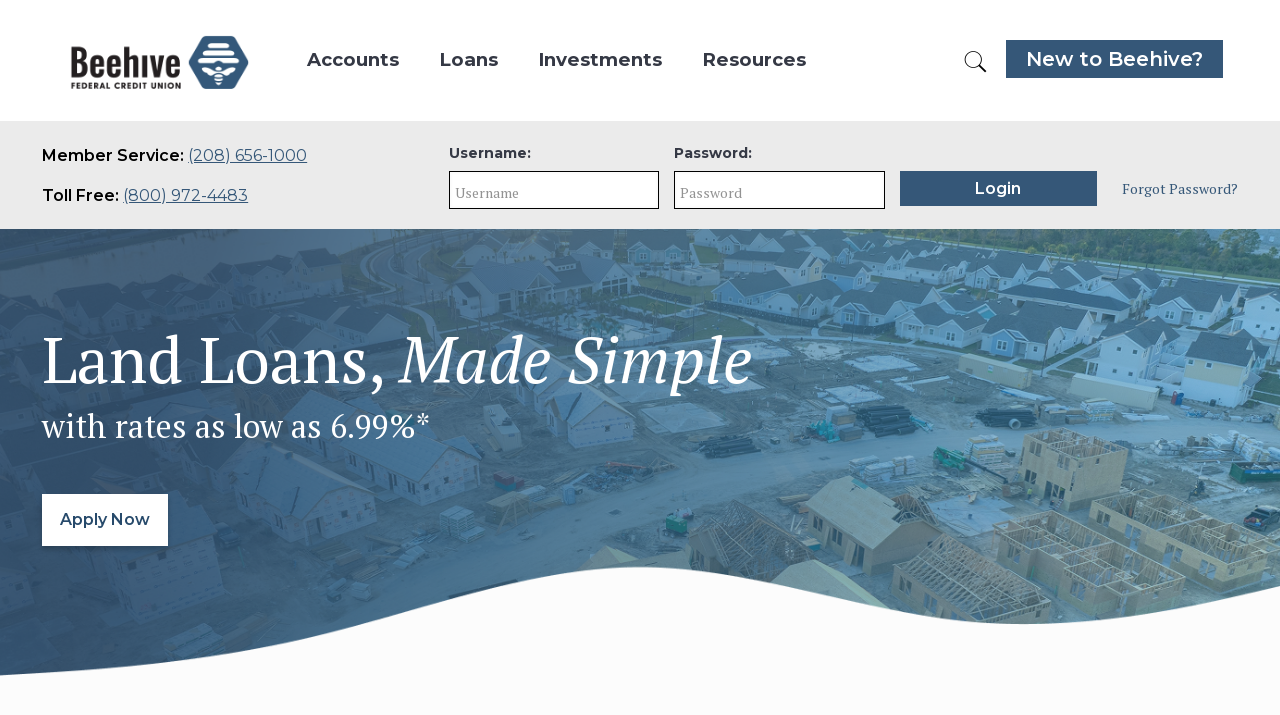

--- FILE ---
content_type: text/html; charset=UTF-8
request_url: https://beehive.org/service/land/
body_size: 45277
content:
<!DOCTYPE html>
<html lang="en-US" class="no-js">

<head> <script type="text/javascript">if(!gform){document.addEventListener("gform_main_scripts_loaded",function(){gform.scriptsLoaded=!0}),window.addEventListener("DOMContentLoaded",function(){gform.domLoaded=!0});var gform={domLoaded:!1,scriptsLoaded:!1,initializeOnLoaded:function(o){gform.domLoaded&&gform.scriptsLoaded?o():!gform.domLoaded&&gform.scriptsLoaded?window.addEventListener("DOMContentLoaded",o):document.addEventListener("gform_main_scripts_loaded",o)},hooks:{action:{},filter:{}},addAction:function(o,n,r,t){gform.addHook("action",o,n,r,t)},addFilter:function(o,n,r,t){gform.addHook("filter",o,n,r,t)},doAction:function(o){gform.doHook("action",o,arguments)},applyFilters:function(o){return gform.doHook("filter",o,arguments)},removeAction:function(o,n){gform.removeHook("action",o,n)},removeFilter:function(o,n,r){gform.removeHook("filter",o,n,r)},addHook:function(o,n,r,t,i){null==gform.hooks[o][n]&&(gform.hooks[o][n]=[]);var e=gform.hooks[o][n];null==i&&(i=n+"_"+e.length),null==t&&(t=10),gform.hooks[o][n].push({tag:i,callable:r,priority:t})},doHook:function(o,n,r){if(r=Array.prototype.slice.call(r,1),null!=gform.hooks[o][n]){var t,i=gform.hooks[o][n];i.sort(function(o,n){return o.priority-n.priority});for(var e=0;e<i.length;e++)"function"!=typeof(t=i[e].callable)&&(t=window[t]),"action"==o?t.apply(null,r):r[0]=t.apply(null,r)}if("filter"==o)return r[0]},removeHook:function(o,n,r,t){if(null!=gform.hooks[o][n])for(var i=gform.hooks[o][n],e=i.length-1;0<=e;e--)null!=t&&t!=i[e].tag||null!=r&&r!=i[e].priority||i.splice(e,1)}}}</script>

<meta charset="UTF-8" />
<meta name='robots' content='index, follow, max-image-preview:large, max-snippet:-1, max-video-preview:-1' />

<!-- Google Tag Manager for WordPress by gtm4wp.com -->
<script data-cfasync="false" data-pagespeed-no-defer>//<![CDATA[
	var gtm4wp_datalayer_name = "dataLayer";
	var dataLayer = dataLayer || [];
//]]>
</script>
<!-- End Google Tag Manager for WordPress by gtm4wp.com --><meta name="format-detection" content="telephone=no">
<meta name="viewport" content="width=device-width, initial-scale=1, maximum-scale=1" />
<link rel="shortcut icon" href="https://beehive.org/wp-content/uploads/2021/02/32x32favicon.png" type="image/x-icon" />
<link rel="apple-touch-icon" href="https://beehive.org/wp-content/uploads/2021/02/fav.png" />

	<!-- This site is optimized with the Yoast SEO plugin v16.4 - https://yoast.com/wordpress/plugins/seo/ -->
	<title>Land - Beehive</title>
	<meta name="description" content="Turn your land investment dreams into reality with Beehive’s Land Loans. Trust Beehive to guide you through every step of the process" />
	<link rel="canonical" href="https://beehive.org/service/land/" />
	<meta property="og:locale" content="en_US" />
	<meta property="og:type" content="article" />
	<meta property="og:title" content="Land - Beehive" />
	<meta property="og:description" content="Turn your land investment dreams into reality with Beehive’s Land Loans. Trust Beehive to guide you through every step of the process" />
	<meta property="og:url" content="https://beehive.org/service/land/" />
	<meta property="og:site_name" content="Beehive Federal Credit Union" />
	<meta property="article:publisher" content="https://www.facebook.com/BeehiveCU/" />
	<meta property="og:image" content="https://beehive.org/wp-content/uploads/2017/06/beehive-icon.png" />
	<meta property="og:image:width" content="512" />
	<meta property="og:image:height" content="512" />
	<meta name="twitter:card" content="summary_large_image" />
	<script type="application/ld+json" class="yoast-schema-graph">{"@context":"https://schema.org","@graph":[{"@type":"Organization","@id":"https://beehive.org/#organization","name":"Beehive Federal Credit Union","url":"https://beehive.org/","sameAs":["https://www.facebook.com/BeehiveCU/","https://www.instagram.com/beehivecreditunion/","https://www.youtube.com/channel/UCjhB15HFxvYWoq5LmN2D26g"],"logo":{"@type":"ImageObject","@id":"https://beehive.org/#logo","inLanguage":"en-US","url":"https://beehive.org/wp-content/uploads/2021/08/beehive-logo-with-padding.png","contentUrl":"https://beehive.org/wp-content/uploads/2021/08/beehive-logo-with-padding.png","width":220,"height":79,"caption":"Beehive Federal Credit Union"},"image":{"@id":"https://beehive.org/#logo"}},{"@type":"WebSite","@id":"https://beehive.org/#website","url":"https://beehive.org/","name":"Beehive Federal Credit Union","description":"Serving Members of The Church of Jesus Christ of Latter-Day Saints and Their Families","publisher":{"@id":"https://beehive.org/#organization"},"potentialAction":[{"@type":"SearchAction","target":"https://beehive.org/?s={search_term_string}","query-input":"required name=search_term_string"}],"inLanguage":"en-US"},{"@type":"WebPage","@id":"https://beehive.org/service/land/#webpage","url":"https://beehive.org/service/land/","name":"Land - Beehive","isPartOf":{"@id":"https://beehive.org/#website"},"datePublished":"2021-03-02T21:36:22+00:00","dateModified":"2025-05-12T15:17:28+00:00","description":"Turn your land investment dreams into reality with Beehive\u2019s Land Loans. Trust Beehive to guide you through every step of the process","breadcrumb":{"@id":"https://beehive.org/service/land/#breadcrumb"},"inLanguage":"en-US","potentialAction":[{"@type":"ReadAction","target":["https://beehive.org/service/land/"]}]},{"@type":"BreadcrumbList","@id":"https://beehive.org/service/land/#breadcrumb","itemListElement":[{"@type":"ListItem","position":1,"item":{"@type":"WebPage","@id":"https://beehive.org/","url":"https://beehive.org/","name":"Home"}},{"@type":"ListItem","position":2,"item":{"@type":"WebPage","@id":"https://beehive.org/service/","url":"https://beehive.org/service/","name":"Service"}},{"@type":"ListItem","position":3,"item":{"@id":"https://beehive.org/service/land/#webpage"}}]}]}</script>
	<!-- / Yoast SEO plugin. -->


<link rel='dns-prefetch' href='//beehive.org' />
<link rel='dns-prefetch' href='//fonts.googleapis.com' />
<link rel='dns-prefetch' href='//s.w.org' />
<link rel="alternate" type="application/rss+xml" title="Beehive Federal Credit Union &raquo; Feed" href="https://beehive.org/feed/" />
<link rel="alternate" type="application/rss+xml" title="Beehive Federal Credit Union &raquo; Comments Feed" href="https://beehive.org/comments/feed/" />
		<script type="text/javascript">
			window._wpemojiSettings = {"baseUrl":"https:\/\/s.w.org\/images\/core\/emoji\/13.1.0\/72x72\/","ext":".png","svgUrl":"https:\/\/s.w.org\/images\/core\/emoji\/13.1.0\/svg\/","svgExt":".svg","source":{"concatemoji":"https:\/\/beehive.org\/wp-includes\/js\/wp-emoji-release.min.js?ver=5.8.12"}};
			!function(e,a,t){var n,r,o,i=a.createElement("canvas"),p=i.getContext&&i.getContext("2d");function s(e,t){var a=String.fromCharCode;p.clearRect(0,0,i.width,i.height),p.fillText(a.apply(this,e),0,0);e=i.toDataURL();return p.clearRect(0,0,i.width,i.height),p.fillText(a.apply(this,t),0,0),e===i.toDataURL()}function c(e){var t=a.createElement("script");t.src=e,t.defer=t.type="text/javascript",a.getElementsByTagName("head")[0].appendChild(t)}for(o=Array("flag","emoji"),t.supports={everything:!0,everythingExceptFlag:!0},r=0;r<o.length;r++)t.supports[o[r]]=function(e){if(!p||!p.fillText)return!1;switch(p.textBaseline="top",p.font="600 32px Arial",e){case"flag":return s([127987,65039,8205,9895,65039],[127987,65039,8203,9895,65039])?!1:!s([55356,56826,55356,56819],[55356,56826,8203,55356,56819])&&!s([55356,57332,56128,56423,56128,56418,56128,56421,56128,56430,56128,56423,56128,56447],[55356,57332,8203,56128,56423,8203,56128,56418,8203,56128,56421,8203,56128,56430,8203,56128,56423,8203,56128,56447]);case"emoji":return!s([10084,65039,8205,55357,56613],[10084,65039,8203,55357,56613])}return!1}(o[r]),t.supports.everything=t.supports.everything&&t.supports[o[r]],"flag"!==o[r]&&(t.supports.everythingExceptFlag=t.supports.everythingExceptFlag&&t.supports[o[r]]);t.supports.everythingExceptFlag=t.supports.everythingExceptFlag&&!t.supports.flag,t.DOMReady=!1,t.readyCallback=function(){t.DOMReady=!0},t.supports.everything||(n=function(){t.readyCallback()},a.addEventListener?(a.addEventListener("DOMContentLoaded",n,!1),e.addEventListener("load",n,!1)):(e.attachEvent("onload",n),a.attachEvent("onreadystatechange",function(){"complete"===a.readyState&&t.readyCallback()})),(n=t.source||{}).concatemoji?c(n.concatemoji):n.wpemoji&&n.twemoji&&(c(n.twemoji),c(n.wpemoji)))}(window,document,window._wpemojiSettings);
		</script>
		<style type="text/css">
img.wp-smiley,
img.emoji {
	display: inline !important;
	border: none !important;
	box-shadow: none !important;
	height: 1em !important;
	width: 1em !important;
	margin: 0 .07em !important;
	vertical-align: -0.1em !important;
	background: none !important;
	padding: 0 !important;
}
</style>
	<link rel='stylesheet' id='berocket_mm_quantity_style-css'  href='https://beehive.org/wp-content/plugins/minmax-quantity-for-woocommerce/css/shop.css?ver=1.3.2.4' type='text/css' media='all' />
<link rel='stylesheet' id='formidable-css'  href='https://beehive.org/wp-content/plugins/formidable/css/formidableforms.css?ver=2162233' type='text/css' media='all' />
<link rel='stylesheet' id='pt-cv-public-style-css'  href='https://beehive.org/wp-content/plugins/content-views-query-and-display-post-page/public/assets/css/cv.css?ver=2.4.0.1' type='text/css' media='all' />
<link rel='stylesheet' id='pt-cv-public-pro-style-css'  href='https://beehive.org/wp-content/plugins/pt-content-views-pro/public/assets/css/cvpro.min.css?ver=5.8.6.1' type='text/css' media='all' />
<link rel='stylesheet' id='wp-block-library-css'  href='https://beehive.org/wp-includes/css/dist/block-library/style.min.css?ver=5.8.12' type='text/css' media='all' />
<link rel='stylesheet' id='wc-blocks-vendors-style-css'  href='https://beehive.org/wp-content/plugins/woocommerce/packages/woocommerce-blocks/build/wc-blocks-vendors-style.css?ver=5.5.1' type='text/css' media='all' />
<link rel='stylesheet' id='wc-blocks-style-css'  href='https://beehive.org/wp-content/plugins/woocommerce/packages/woocommerce-blocks/build/wc-blocks-style.css?ver=5.5.1' type='text/css' media='all' />
<link rel='stylesheet' id='woocommerce-layout-css'  href='https://beehive.org/wp-content/plugins/woocommerce/assets/css/woocommerce-layout.css?ver=5.6.2' type='text/css' media='all' />
<link rel='stylesheet' id='woocommerce-smallscreen-css'  href='https://beehive.org/wp-content/plugins/woocommerce/assets/css/woocommerce-smallscreen.css?ver=5.6.2' type='text/css' media='only screen and (max-width: 768px)' />
<link rel='stylesheet' id='woocommerce-general-css'  href='https://beehive.org/wp-content/plugins/woocommerce/assets/css/woocommerce.css?ver=5.6.2' type='text/css' media='all' />
<style id='woocommerce-inline-inline-css' type='text/css'>
.woocommerce form .form-row .required { visibility: visible; }
</style>
<link rel='stylesheet' id='mfn-base-css'  href='https://beehive.org/wp-content/themes/betheme/css/base.css?ver=22.0.3' type='text/css' media='all' />
<link rel='stylesheet' id='mfn-layout-css'  href='https://beehive.org/wp-content/themes/betheme/css/layout.css?ver=22.0.3' type='text/css' media='all' />
<link rel='stylesheet' id='mfn-shortcodes-css'  href='https://beehive.org/wp-content/themes/betheme/css/shortcodes.css?ver=22.0.3' type='text/css' media='all' />
<link rel='stylesheet' id='mfn-animations-css'  href='https://beehive.org/wp-content/themes/betheme/assets/animations/animations.min.css?ver=22.0.3' type='text/css' media='all' />
<link rel='stylesheet' id='mfn-jquery-ui-css'  href='https://beehive.org/wp-content/themes/betheme/assets/ui/jquery.ui.all.css?ver=22.0.3' type='text/css' media='all' />
<link rel='stylesheet' id='mfn-jplayer-css'  href='https://beehive.org/wp-content/themes/betheme/assets/jplayer/css/jplayer.blue.monday.css?ver=22.0.3' type='text/css' media='all' />
<link rel='stylesheet' id='mfn-responsive-css'  href='https://beehive.org/wp-content/themes/betheme/css/responsive.css?ver=22.0.3' type='text/css' media='all' />
<link rel='stylesheet' id='mfn-fonts-css'  href='https://fonts.googleapis.com/css?family=PT+Serif%3A1%2C300%2C400%2C400italic%2C500%2C600%2C700%2C700italic%7CMontserrat%3A1%2C300%2C400%2C400italic%2C500%2C600%2C700%2C700italic&#038;display=swap&#038;ver=5.8.12' type='text/css' media='all' />
<link rel='stylesheet' id='mfn-font-button-css'  href='https://fonts.googleapis.com/css?family=Montserrat%3A400%2C400&#038;display=swap&#038;ver=5.8.12' type='text/css' media='all' />
<link rel='stylesheet' id='mfn-woo-css'  href='https://beehive.org/wp-content/themes/betheme/css/woocommerce.css?ver=22.0.3' type='text/css' media='all' />
<link rel='stylesheet' id='wpdreams-ajaxsearchpro-instances-css'  href='https://beehive.org/wp-content/uploads/asp_upload/style.instances-ho-is-po-no-da-au-se-is.css?ver=mR7Fvw' type='text/css' media='all' />
<link rel='stylesheet' id='tablepress-default-css'  href='https://beehive.org/wp-content/plugins/tablepress/css/default.min.css?ver=1.13' type='text/css' media='all' />
<style id='mfn-dynamic-inline-css' type='text/css'>
html{background-color: #FCFCFC;}#Wrapper,#Content{background-color: #FCFCFC;}body:not(.template-slider) #Header{min-height: 0px;}body.header-below:not(.template-slider) #Header{padding-top: 0px;}body, button, span.date_label, .timeline_items li h3 span, input[type="submit"], input[type="reset"], input[type="button"],input[type="text"], input[type="password"], input[type="tel"], input[type="email"], textarea, select, .offer_li .title h3 {font-family: "PT Serif", Helvetica, Arial, sans-serif;}#menu > ul > li > a, a.action_button, #overlay-menu ul li a {font-family: "Montserrat", Helvetica, Arial, sans-serif;}#Subheader .title {font-family: "Montserrat", Helvetica, Arial, sans-serif;}h1, h2, h3, h4, .text-logo #logo {font-family: "Montserrat", Helvetica, Arial, sans-serif;}h5, h6 {font-family: "Montserrat", Helvetica, Arial, sans-serif;}blockquote {font-family: "Montserrat", Helvetica, Arial, sans-serif;}.chart_box .chart .num, .counter .desc_wrapper .number-wrapper, .how_it_works .image .number,.pricing-box .plan-header .price, .quick_fact .number-wrapper, .woocommerce .product div.entry-summary .price {font-family: "Montserrat", Helvetica, Arial, sans-serif;}body {font-size: 16px;line-height: 25px;font-weight: 400;letter-spacing: 0px;}.big {font-size: 17px;line-height: 28px;font-weight: 400;letter-spacing: 0px;}#menu > ul > li > a, a.action_button, #overlay-menu ul li a{font-size: 16px;font-weight: 700;letter-spacing: 0px;}#overlay-menu ul li a{line-height: 24px;}#Subheader .title {font-size: 30px;line-height: 35px;font-weight: 400;letter-spacing: 1px;font-style: italic;}h1, .text-logo #logo {font-size: 55px;line-height: 60px;font-weight: 700;letter-spacing: 0px;}h2 {font-size: 42px;line-height: 46px;font-weight: 700;letter-spacing: 0px;}h3 {font-size: 42px;line-height: 46px;font-weight: 300;letter-spacing: 0px;}h4 {font-size: 29px;line-height: 31px;font-weight: 700;letter-spacing: 0px;}h5 {font-size: 20px;line-height: 22px;font-weight: 700;letter-spacing: 0px;}h6 {font-size: 23px;line-height: 25px;font-weight: 400;letter-spacing: 0px;}#Intro .intro-title {font-size: 70px;line-height: 70px;font-weight: 400;letter-spacing: 0px;}@media only screen and (min-width: 768px) and (max-width: 959px){body {font-size: 14px;line-height: 21px;letter-spacing: 0px;}.big {font-size: 14px;line-height: 24px;letter-spacing: 0px;}#menu > ul > li > a, a.action_button, #overlay-menu ul li a {font-size: 14px;letter-spacing: 0px;}#overlay-menu ul li a{line-height: 21px;letter-spacing: 0px;}#Subheader .title {font-size: 26px;line-height: 30px;letter-spacing: 1px;}h1, .text-logo #logo {font-size: 47px;line-height: 51px;letter-spacing: 0px;}h2 {font-size: 36px;line-height: 39px;letter-spacing: 0px;}h3 {font-size: 36px;line-height: 39px;letter-spacing: 0px;}h4 {font-size: 25px;line-height: 26px;letter-spacing: 0px;}h5 {font-size: 17px;line-height: 19px;letter-spacing: 0px;}h6 {font-size: 20px;line-height: 21px;letter-spacing: 0px;}#Intro .intro-title {font-size: 60px;line-height: 60px;letter-spacing: 0px;}blockquote { font-size: 15px;}.chart_box .chart .num { font-size: 45px; line-height: 45px; }.counter .desc_wrapper .number-wrapper { font-size: 45px; line-height: 45px;}.counter .desc_wrapper .title { font-size: 14px; line-height: 18px;}.faq .question .title { font-size: 14px; }.fancy_heading .title { font-size: 38px; line-height: 38px; }.offer .offer_li .desc_wrapper .title h3 { font-size: 32px; line-height: 32px; }.offer_thumb_ul li.offer_thumb_li .desc_wrapper .title h3 {font-size: 32px; line-height: 32px; }.pricing-box .plan-header h2 { font-size: 27px; line-height: 27px; }.pricing-box .plan-header .price > span { font-size: 40px; line-height: 40px; }.pricing-box .plan-header .price sup.currency { font-size: 18px; line-height: 18px; }.pricing-box .plan-header .price sup.period { font-size: 14px; line-height: 14px;}.quick_fact .number { font-size: 80px; line-height: 80px;}.trailer_box .desc h2 { font-size: 27px; line-height: 27px; }.widget > h3 { font-size: 17px; line-height: 20px; }}@media only screen and (min-width: 480px) and (max-width: 767px){body {font-size: 13px;line-height: 19px;letter-spacing: 0px;}.big {font-size: 13px;line-height: 21px;letter-spacing: 0px;}#menu > ul > li > a, a.action_button, #overlay-menu ul li a {font-size: 13px;letter-spacing: 0px;}#overlay-menu ul li a{line-height: 19.5px;letter-spacing: 0px;}#Subheader .title {font-size: 23px;line-height: 26px;letter-spacing: 1px;}h1, .text-logo #logo {font-size: 41px;line-height: 45px;letter-spacing: 0px;}h2 {font-size: 32px;line-height: 35px;letter-spacing: 0px;}h3 {font-size: 32px;line-height: 35px;letter-spacing: 0px;}h4 {font-size: 22px;line-height: 23px;letter-spacing: 0px;}h5 {font-size: 15px;line-height: 19px;letter-spacing: 0px;}h6 {font-size: 17px;line-height: 19px;letter-spacing: 0px;}#Intro .intro-title {font-size: 53px;line-height: 53px;letter-spacing: 0px;}blockquote { font-size: 14px;}.chart_box .chart .num { font-size: 40px; line-height: 40px; }.counter .desc_wrapper .number-wrapper { font-size: 40px; line-height: 40px;}.counter .desc_wrapper .title { font-size: 13px; line-height: 16px;}.faq .question .title { font-size: 13px; }.fancy_heading .title { font-size: 34px; line-height: 34px; }.offer .offer_li .desc_wrapper .title h3 { font-size: 28px; line-height: 28px; }.offer_thumb_ul li.offer_thumb_li .desc_wrapper .title h3 {font-size: 28px; line-height: 28px; }.pricing-box .plan-header h2 { font-size: 24px; line-height: 24px; }.pricing-box .plan-header .price > span { font-size: 34px; line-height: 34px; }.pricing-box .plan-header .price sup.currency { font-size: 16px; line-height: 16px; }.pricing-box .plan-header .price sup.period { font-size: 13px; line-height: 13px;}.quick_fact .number { font-size: 70px; line-height: 70px;}.trailer_box .desc h2 { font-size: 24px; line-height: 24px; }.widget > h3 { font-size: 16px; line-height: 19px; }}@media only screen and (max-width: 479px){body {font-size: 13px;line-height: 19px;letter-spacing: 0px;}.big {font-size: 13px;line-height: 19px;letter-spacing: 0px;}#menu > ul > li > a, a.action_button, #overlay-menu ul li a {font-size: 13px;letter-spacing: 0px;}#overlay-menu ul li a{line-height: 19.5px;letter-spacing: 0px;}#Subheader .title {font-size: 18px;line-height: 21px;letter-spacing: 1px;}h1, .text-logo #logo {font-size: 33px;line-height: 36px;letter-spacing: 0px;}h2 {font-size: 25px;line-height: 28px;letter-spacing: 0px;}h3 {font-size: 25px;line-height: 28px;letter-spacing: 0px;}h4 {font-size: 17px;line-height: 19px;letter-spacing: 0px;}h5 {font-size: 13px;line-height: 19px;letter-spacing: 0px;}h6 {font-size: 14px;line-height: 19px;letter-spacing: 0px;}#Intro .intro-title {font-size: 42px;line-height: 42px;letter-spacing: 0px;}blockquote { font-size: 13px;}.chart_box .chart .num { font-size: 35px; line-height: 35px; }.counter .desc_wrapper .number-wrapper { font-size: 35px; line-height: 35px;}.counter .desc_wrapper .title { font-size: 13px; line-height: 26px;}.faq .question .title { font-size: 13px; }.fancy_heading .title { font-size: 30px; line-height: 30px; }.offer .offer_li .desc_wrapper .title h3 { font-size: 26px; line-height: 26px; }.offer_thumb_ul li.offer_thumb_li .desc_wrapper .title h3 {font-size: 26px; line-height: 26px; }.pricing-box .plan-header h2 { font-size: 21px; line-height: 21px; }.pricing-box .plan-header .price > span { font-size: 32px; line-height: 32px; }.pricing-box .plan-header .price sup.currency { font-size: 14px; line-height: 14px; }.pricing-box .plan-header .price sup.period { font-size: 13px; line-height: 13px;}.quick_fact .number { font-size: 60px; line-height: 60px;}.trailer_box .desc h2 { font-size: 21px; line-height: 21px; }.widget > h3 { font-size: 15px; line-height: 18px; }}.with_aside .sidebar.columns {width: 23%;}.with_aside .sections_group {width: 77%;}.aside_both .sidebar.columns {width: 18%;}.aside_both .sidebar.sidebar-1{margin-left: -82%;}.aside_both .sections_group {width: 64%;margin-left: 18%;}@media only screen and (min-width:1240px){#Wrapper, .with_aside .content_wrapper {max-width: 1240px;}.section_wrapper, .container {max-width: 1220px;}.layout-boxed.header-boxed #Top_bar.is-sticky{max-width: 1240px;}}@media only screen and (max-width: 767px){.section_wrapper,.container,.four.columns .widget-area { max-width: 480px !important; }}.button-default .button, .button-flat .button, .button-round .button {background-color: #f7f7f7;color: #355778;}.button-stroke .button {border-color: #f7f7f7;color: #355778;}.button-stroke .button:hover{background-color: #f7f7f7;color: #fff;}.button-default .button_theme, .button-default button,.button-default input[type="button"], .button-default input[type="reset"], .button-default input[type="submit"],.button-flat .button_theme, .button-flat button,.button-flat input[type="button"], .button-flat input[type="reset"], .button-flat input[type="submit"],.button-round .button_theme, .button-round button,.button-round input[type="button"], .button-round input[type="reset"], .button-round input[type="submit"],.woocommerce #respond input#submit,.woocommerce a.button:not(.default),.woocommerce button.button,.woocommerce input.button,.woocommerce #respond input#submit:hover, .woocommerce a.button:hover, .woocommerce button.button:hover, .woocommerce input.button:hover{color: #ffffff;}.button-stroke .button_theme:hover,.button-stroke button:hover, .button-stroke input[type="submit"]:hover, .button-stroke input[type="reset"]:hover, .button-stroke input[type="button"]:hover,.button-stroke .woocommerce #respond input#submit:hover,.button-stroke .woocommerce a.button:not(.default):hover,.button-stroke .woocommerce button.button:hover,.button-stroke.woocommerce input.button:hover {color: #ffffff !important;}.button-stroke .button_theme:hover .button_icon i{color: #ffffff !important;}.button-default .single_add_to_cart_button, .button-flat .single_add_to_cart_button, .button-round .single_add_to_cart_button,.button-default .woocommerce .button:disabled, .button-flat .woocommerce .button:disabled, .button-round .woocommerce .button:disabled,.button-default .woocommerce .button.alt .button-flat .woocommerce .button.alt, .button-round .woocommerce .button.alt,.button-default a.remove, .button-flat a.remove, .button-round a.remove{color: #ffffff!important;}.action_button, .action_button:hover{background-color: #355778;color: #ffffff;}.button-stroke a.action_button{border-color: #355778;}.button-stroke a.action_button:hover{background-color: #355778!important;}.footer_button{color: #355778!important;background-color:transparent;box-shadow:none!important;}.footer_button:after{display:none!important;}.button-custom .button,.button-custom .action_button,.button-custom .footer_button,.button-custom button,.button-custom input[type="button"],.button-custom input[type="reset"],.button-custom input[type="submit"],.button-custom .woocommerce #respond input#submit,.button-custom .woocommerce a.button,.button-custom .woocommerce button.button,.button-custom .woocommerce input.button{font-family: Montserrat;font-size: 16px;line-height: 16px;font-weight: 400;letter-spacing: 0px;padding: 18px 18px 18px 18px;border-width: 0px;border-radius: 0px;}.button-custom .button{color: #ffffff;background-color: #355778;border-color: #355778;}.button-custom .button:hover{color: #ffffff;background-color: #21374f;border-color: #1e3247;}.button-custom .button_theme,.button-custom button,.button-custom input[type="button"],.button-custom input[type="reset"],.button-custom input[type="submit"],.button-custom .woocommerce #respond input#submit,.button-custom .woocommerce a.button:not(.default),.button-custom .woocommerce button.button,.button-custom .woocommerce input.button{color: #ffffff;background-color: #355778;border-color: transparent;}.button-custom .button_theme:hover,.button-custom button:hover,.button-custom input[type="button"]:hover,.button-custom input[type="reset"]:hover,.button-custom input[type="submit"]:hover,.button-custom .woocommerce #respond input#submit:hover,.button-custom .woocommerce a.button:not(.default):hover,.button-custom .woocommerce button.button:hover,.button-custom .woocommerce input.button:hover{color: #ffffff;background-color: #2c4562;border-color: transparent;}.button-custom .action_button{color: #ffffff;background-color: #355778;border-color: #355778;}.button-custom .action_button:hover{color: #ffffff;background-color: #253b55;border-color: #253b55;}.button-custom .single_add_to_cart_button,.button-custom .woocommerce .button:disabled,.button-custom .woocommerce .button.alt,.button-custom a.remove{line-height: 16px!important;padding: 18px 18px 18px 18px!important;color: #ffffff!important;background-color: #355778!important;}.button-custom .single_add_to_cart_button:hover,.button-custom .woocommerce .button:disabled:hover,.button-custom .woocommerce .button.alt:hover,.button-custom a.remove:hover{color: #ffffff!important;background-color: #2c4562!important;}#Top_bar #logo,.header-fixed #Top_bar #logo,.header-plain #Top_bar #logo,.header-transparent #Top_bar #logo {height: 70px;line-height: 70px;padding: 25px 0;}.logo-overflow #Top_bar:not(.is-sticky) .logo {height: 120px;}#Top_bar .menu > li > a {padding: 30px 0;}.menu-highlight:not(.header-creative) #Top_bar .menu > li > a {margin: 35px 0;}.header-plain:not(.menu-highlight) #Top_bar .menu > li > a span:not(.description) {line-height: 120px;}.header-fixed #Top_bar .menu > li > a {padding: 45px 0;}#Top_bar .top_bar_right,.header-plain #Top_bar .top_bar_right {height: 120px;}#Top_bar .top_bar_right_wrapper {top: 40px;}.header-plain #Top_bar a#header_cart,.header-plain #Top_bar a#search_button,.header-plain #Top_bar .wpml-languages {line-height: 120px;}.header-plain #Top_bar a.action_button {line-height: 120px!important;}@media only screen and (max-width: 767px){#Top_bar a.responsive-menu-toggle {top: 45px;}.mobile-header-mini #Top_bar #logo{height:50px!important;line-height:50px!important;margin:5px 0;}}.twentytwenty-before-label::before{content:"Before"}.twentytwenty-after-label::before{content:"After"}#Side_slide{right:-250px;width:250px;}#Side_slide.left{left:-250px;}.blog-teaser li .desc-wrapper .desc{background-position-y:-1px;}@media only screen and ( max-width: 767px ){body:not(.template-slider) #Header{min-height: ;}#Subheader{padding: ;}}@media only screen and (min-width: 1240px){body:not(.header-simple) #Top_bar #menu{display:block!important}.tr-menu #Top_bar #menu{background:none!important}#Top_bar .menu > li > ul.mfn-megamenu{width:984px}#Top_bar .menu > li > ul.mfn-megamenu > li{float:left}#Top_bar .menu > li > ul.mfn-megamenu > li.mfn-megamenu-cols-1{width:100%}#Top_bar .menu > li > ul.mfn-megamenu > li.mfn-megamenu-cols-2{width:50%}#Top_bar .menu > li > ul.mfn-megamenu > li.mfn-megamenu-cols-3{width:33.33%}#Top_bar .menu > li > ul.mfn-megamenu > li.mfn-megamenu-cols-4{width:25%}#Top_bar .menu > li > ul.mfn-megamenu > li.mfn-megamenu-cols-5{width:20%}#Top_bar .menu > li > ul.mfn-megamenu > li.mfn-megamenu-cols-6{width:16.66%}#Top_bar .menu > li > ul.mfn-megamenu > li > ul{display:block!important;position:inherit;left:auto;top:auto;border-width:0 1px 0 0}#Top_bar .menu > li > ul.mfn-megamenu > li:last-child > ul{border:0}#Top_bar .menu > li > ul.mfn-megamenu > li > ul li{width:auto}#Top_bar .menu > li > ul.mfn-megamenu a.mfn-megamenu-title{text-transform:uppercase;font-weight:400;background:none}#Top_bar .menu > li > ul.mfn-megamenu a .menu-arrow{display:none}.menuo-right #Top_bar .menu > li > ul.mfn-megamenu{left:auto;right:0}.menuo-right #Top_bar .menu > li > ul.mfn-megamenu-bg{box-sizing:border-box}#Top_bar .menu > li > ul.mfn-megamenu-bg{padding:20px 166px 20px 20px;background-repeat:no-repeat;background-position:right bottom}.rtl #Top_bar .menu > li > ul.mfn-megamenu-bg{padding-left:166px;padding-right:20px;background-position:left bottom}#Top_bar .menu > li > ul.mfn-megamenu-bg > li{background:none}#Top_bar .menu > li > ul.mfn-megamenu-bg > li a{border:none}#Top_bar .menu > li > ul.mfn-megamenu-bg > li > ul{background:none!important;-webkit-box-shadow:0 0 0 0;-moz-box-shadow:0 0 0 0;box-shadow:0 0 0 0}.mm-vertical #Top_bar .container{position:relative;}.mm-vertical #Top_bar .top_bar_left{position:static;}.mm-vertical #Top_bar .menu > li ul{box-shadow:0 0 0 0 transparent!important;background-image:none;}.mm-vertical #Top_bar .menu > li > ul.mfn-megamenu{width:98%!important;margin:0 1%;padding:20px 0;}.mm-vertical.header-plain #Top_bar .menu > li > ul.mfn-megamenu{width:100%!important;margin:0;}.mm-vertical #Top_bar .menu > li > ul.mfn-megamenu > li{display:table-cell;float:none!important;width:10%;padding:0 15px;border-right:1px solid rgba(0, 0, 0, 0.05);}.mm-vertical #Top_bar .menu > li > ul.mfn-megamenu > li:last-child{border-right-width:0}.mm-vertical #Top_bar .menu > li > ul.mfn-megamenu > li.hide-border{border-right-width:0}.mm-vertical #Top_bar .menu > li > ul.mfn-megamenu > li a{border-bottom-width:0;padding:9px 15px;line-height:120%;}.mm-vertical #Top_bar .menu > li > ul.mfn-megamenu a.mfn-megamenu-title{font-weight:700;}.rtl .mm-vertical #Top_bar .menu > li > ul.mfn-megamenu > li:first-child{border-right-width:0}.rtl .mm-vertical #Top_bar .menu > li > ul.mfn-megamenu > li:last-child{border-right-width:1px}.header-plain:not(.menuo-right) #Header .top_bar_left{width:auto!important}.header-stack.header-center #Top_bar #menu{display:inline-block!important}.header-simple #Top_bar #menu{display:none;height:auto;width:300px;bottom:auto;top:100%;right:1px;position:absolute;margin:0}.header-simple #Header a.responsive-menu-toggle{display:block;right:10px}.header-simple #Top_bar #menu > ul{width:100%;float:left}.header-simple #Top_bar #menu ul li{width:100%;padding-bottom:0;border-right:0;position:relative}.header-simple #Top_bar #menu ul li a{padding:0 20px;margin:0;display:block;height:auto;line-height:normal;border:none}.header-simple #Top_bar #menu ul li a:after{display:none}.header-simple #Top_bar #menu ul li a span{border:none;line-height:44px;display:inline;padding:0}.header-simple #Top_bar #menu ul li.submenu .menu-toggle{display:block;position:absolute;right:0;top:0;width:44px;height:44px;line-height:44px;font-size:30px;font-weight:300;text-align:center;cursor:pointer;color:#444;opacity:0.33;}.header-simple #Top_bar #menu ul li.submenu .menu-toggle:after{content:"+"}.header-simple #Top_bar #menu ul li.hover > .menu-toggle:after{content:"-"}.header-simple #Top_bar #menu ul li.hover a{border-bottom:0}.header-simple #Top_bar #menu ul.mfn-megamenu li .menu-toggle{display:none}.header-simple #Top_bar #menu ul li ul{position:relative!important;left:0!important;top:0;padding:0;margin:0!important;width:auto!important;background-image:none}.header-simple #Top_bar #menu ul li ul li{width:100%!important;display:block;padding:0;}.header-simple #Top_bar #menu ul li ul li a{padding:0 20px 0 30px}.header-simple #Top_bar #menu ul li ul li a .menu-arrow{display:none}.header-simple #Top_bar #menu ul li ul li a span{padding:0}.header-simple #Top_bar #menu ul li ul li a span:after{display:none!important}.header-simple #Top_bar .menu > li > ul.mfn-megamenu a.mfn-megamenu-title{text-transform:uppercase;font-weight:400}.header-simple #Top_bar .menu > li > ul.mfn-megamenu > li > ul{display:block!important;position:inherit;left:auto;top:auto}.header-simple #Top_bar #menu ul li ul li ul{border-left:0!important;padding:0;top:0}.header-simple #Top_bar #menu ul li ul li ul li a{padding:0 20px 0 40px}.rtl.header-simple #Top_bar #menu{left:1px;right:auto}.rtl.header-simple #Top_bar a.responsive-menu-toggle{left:10px;right:auto}.rtl.header-simple #Top_bar #menu ul li.submenu .menu-toggle{left:0;right:auto}.rtl.header-simple #Top_bar #menu ul li ul{left:auto!important;right:0!important}.rtl.header-simple #Top_bar #menu ul li ul li a{padding:0 30px 0 20px}.rtl.header-simple #Top_bar #menu ul li ul li ul li a{padding:0 40px 0 20px}.menu-highlight #Top_bar .menu > li{margin:0 2px}.menu-highlight:not(.header-creative) #Top_bar .menu > li > a{margin:20px 0;padding:0;-webkit-border-radius:5px;border-radius:5px}.menu-highlight #Top_bar .menu > li > a:after{display:none}.menu-highlight #Top_bar .menu > li > a span:not(.description){line-height:50px}.menu-highlight #Top_bar .menu > li > a span.description{display:none}.menu-highlight.header-stack #Top_bar .menu > li > a{margin:10px 0!important}.menu-highlight.header-stack #Top_bar .menu > li > a span:not(.description){line-height:40px}.menu-highlight.header-transparent #Top_bar .menu > li > a{margin:5px 0}.menu-highlight.header-simple #Top_bar #menu ul li,.menu-highlight.header-creative #Top_bar #menu ul li{margin:0}.menu-highlight.header-simple #Top_bar #menu ul li > a,.menu-highlight.header-creative #Top_bar #menu ul li > a{-webkit-border-radius:0;border-radius:0}.menu-highlight:not(.header-fixed):not(.header-simple) #Top_bar.is-sticky .menu > li > a{margin:10px 0!important;padding:5px 0!important}.menu-highlight:not(.header-fixed):not(.header-simple) #Top_bar.is-sticky .menu > li > a span{line-height:30px!important}.header-modern.menu-highlight.menuo-right .menu_wrapper{margin-right:20px}.menu-line-below #Top_bar .menu > li > a:after{top:auto;bottom:-4px}.menu-line-below #Top_bar.is-sticky .menu > li > a:after{top:auto;bottom:-4px}.menu-line-below-80 #Top_bar:not(.is-sticky) .menu > li > a:after{height:4px;left:10%;top:50%;margin-top:20px;width:80%}.menu-line-below-80-1 #Top_bar:not(.is-sticky) .menu > li > a:after{height:1px;left:10%;top:50%;margin-top:20px;width:80%}.menu-link-color #Top_bar .menu > li > a:after{display:none!important}.menu-arrow-top #Top_bar .menu > li > a:after{background:none repeat scroll 0 0 rgba(0,0,0,0)!important;border-color:#ccc transparent transparent;border-style:solid;border-width:7px 7px 0;display:block;height:0;left:50%;margin-left:-7px;top:0!important;width:0}.menu-arrow-top #Top_bar.is-sticky .menu > li > a:after{top:0!important}.menu-arrow-bottom #Top_bar .menu > li > a:after{background:none!important;border-color:transparent transparent #ccc;border-style:solid;border-width:0 7px 7px;display:block;height:0;left:50%;margin-left:-7px;top:auto;bottom:0;width:0}.menu-arrow-bottom #Top_bar.is-sticky .menu > li > a:after{top:auto;bottom:0}.menuo-no-borders #Top_bar .menu > li > a span{border-width:0!important}.menuo-no-borders #Header_creative #Top_bar .menu > li > a span{border-bottom-width:0}.menuo-no-borders.header-plain #Top_bar a#header_cart,.menuo-no-borders.header-plain #Top_bar a#search_button,.menuo-no-borders.header-plain #Top_bar .wpml-languages,.menuo-no-borders.header-plain #Top_bar a.action_button{border-width:0}.menuo-right #Top_bar .menu_wrapper{float:right}.menuo-right.header-stack:not(.header-center) #Top_bar .menu_wrapper{margin-right:150px}body.header-creative{padding-left:50px}body.header-creative.header-open{padding-left:250px}body.error404,body.under-construction,body.template-blank{padding-left:0!important}.header-creative.footer-fixed #Footer,.header-creative.footer-sliding #Footer,.header-creative.footer-stick #Footer.is-sticky{box-sizing:border-box;padding-left:50px;}.header-open.footer-fixed #Footer,.header-open.footer-sliding #Footer,.header-creative.footer-stick #Footer.is-sticky{padding-left:250px;}.header-rtl.header-creative.footer-fixed #Footer,.header-rtl.header-creative.footer-sliding #Footer,.header-rtl.header-creative.footer-stick #Footer.is-sticky{padding-left:0;padding-right:50px;}.header-rtl.header-open.footer-fixed #Footer,.header-rtl.header-open.footer-sliding #Footer,.header-rtl.header-creative.footer-stick #Footer.is-sticky{padding-right:250px;}#Header_creative{background-color:#fff;position:fixed;width:250px;height:100%;left:-200px;top:0;z-index:9002;-webkit-box-shadow:2px 0 4px 2px rgba(0,0,0,.15);box-shadow:2px 0 4px 2px rgba(0,0,0,.15)}#Header_creative .container{width:100%}#Header_creative .creative-wrapper{opacity:0;margin-right:50px}#Header_creative a.creative-menu-toggle{display:block;width:34px;height:34px;line-height:34px;font-size:22px;text-align:center;position:absolute;top:10px;right:8px;border-radius:3px}.admin-bar #Header_creative a.creative-menu-toggle{top:42px}#Header_creative #Top_bar{position:static;width:100%}#Header_creative #Top_bar .top_bar_left{width:100%!important;float:none}#Header_creative #Top_bar .top_bar_right{width:100%!important;float:none;height:auto;margin-bottom:35px;text-align:center;padding:0 20px;top:0;-webkit-box-sizing:border-box;-moz-box-sizing:border-box;box-sizing:border-box}#Header_creative #Top_bar .top_bar_right:before{display:none}#Header_creative #Top_bar .top_bar_right_wrapper{top:0}#Header_creative #Top_bar .logo{float:none;text-align:center;margin:15px 0}#Header_creative #Top_bar #menu{background-color:transparent}#Header_creative #Top_bar .menu_wrapper{float:none;margin:0 0 30px}#Header_creative #Top_bar .menu > li{width:100%;float:none;position:relative}#Header_creative #Top_bar .menu > li > a{padding:0;text-align:center}#Header_creative #Top_bar .menu > li > a:after{display:none}#Header_creative #Top_bar .menu > li > a span{border-right:0;border-bottom-width:1px;line-height:38px}#Header_creative #Top_bar .menu li ul{left:100%;right:auto;top:0;box-shadow:2px 2px 2px 0 rgba(0,0,0,0.03);-webkit-box-shadow:2px 2px 2px 0 rgba(0,0,0,0.03)}#Header_creative #Top_bar .menu > li > ul.mfn-megamenu{margin:0;width:700px!important;}#Header_creative #Top_bar .menu > li > ul.mfn-megamenu > li > ul{left:0}#Header_creative #Top_bar .menu li ul li a{padding-top:9px;padding-bottom:8px}#Header_creative #Top_bar .menu li ul li ul{top:0}#Header_creative #Top_bar .menu > li > a span.description{display:block;font-size:13px;line-height:28px!important;clear:both}#Header_creative #Top_bar .search_wrapper{left:100%;top:auto;bottom:0}#Header_creative #Top_bar a#header_cart{display:inline-block;float:none;top:3px}#Header_creative #Top_bar a#search_button{display:inline-block;float:none;top:3px}#Header_creative #Top_bar .wpml-languages{display:inline-block;float:none;top:0}#Header_creative #Top_bar .wpml-languages.enabled:hover a.active{padding-bottom:11px}#Header_creative #Top_bar .action_button{display:inline-block;float:none;top:16px;margin:0}#Header_creative #Top_bar .banner_wrapper{display:block;text-align:center}#Header_creative #Top_bar .banner_wrapper img{max-width:100%;height:auto;display:inline-block}#Header_creative #Action_bar{display:none;position:absolute;bottom:0;top:auto;clear:both;padding:0 20px;box-sizing:border-box}#Header_creative #Action_bar .contact_details{text-align:center;margin-bottom:20px}#Header_creative #Action_bar .contact_details li{padding:0}#Header_creative #Action_bar .social{float:none;text-align:center;padding:5px 0 15px}#Header_creative #Action_bar .social li{margin-bottom:2px}#Header_creative #Action_bar .social-menu{float:none;text-align:center}#Header_creative #Action_bar .social-menu li{border-color:rgba(0,0,0,.1)}#Header_creative .social li a{color:rgba(0,0,0,.5)}#Header_creative .social li a:hover{color:#000}#Header_creative .creative-social{position:absolute;bottom:10px;right:0;width:50px}#Header_creative .creative-social li{display:block;float:none;width:100%;text-align:center;margin-bottom:5px}.header-creative .fixed-nav.fixed-nav-prev{margin-left:50px}.header-creative.header-open .fixed-nav.fixed-nav-prev{margin-left:250px}.menuo-last #Header_creative #Top_bar .menu li.last ul{top:auto;bottom:0}.header-open #Header_creative{left:0}.header-open #Header_creative .creative-wrapper{opacity:1;margin:0!important;}.header-open #Header_creative .creative-menu-toggle,.header-open #Header_creative .creative-social{display:none}.header-open #Header_creative #Action_bar{display:block}body.header-rtl.header-creative{padding-left:0;padding-right:50px}.header-rtl #Header_creative{left:auto;right:-200px}.header-rtl #Header_creative .creative-wrapper{margin-left:50px;margin-right:0}.header-rtl #Header_creative a.creative-menu-toggle{left:8px;right:auto}.header-rtl #Header_creative .creative-social{left:0;right:auto}.header-rtl #Footer #back_to_top.sticky{right:125px}.header-rtl #popup_contact{right:70px}.header-rtl #Header_creative #Top_bar .menu li ul{left:auto;right:100%}.header-rtl #Header_creative #Top_bar .search_wrapper{left:auto;right:100%;}.header-rtl .fixed-nav.fixed-nav-prev{margin-left:0!important}.header-rtl .fixed-nav.fixed-nav-next{margin-right:50px}body.header-rtl.header-creative.header-open{padding-left:0;padding-right:250px!important}.header-rtl.header-open #Header_creative{left:auto;right:0}.header-rtl.header-open #Footer #back_to_top.sticky{right:325px}.header-rtl.header-open #popup_contact{right:270px}.header-rtl.header-open .fixed-nav.fixed-nav-next{margin-right:250px}#Header_creative.active{left:-1px;}.header-rtl #Header_creative.active{left:auto;right:-1px;}#Header_creative.active .creative-wrapper{opacity:1;margin:0}.header-creative .vc_row[data-vc-full-width]{padding-left:50px}.header-creative.header-open .vc_row[data-vc-full-width]{padding-left:250px}.header-open .vc_parallax .vc_parallax-inner { left:auto; width: calc(100% - 250px); }.header-open.header-rtl .vc_parallax .vc_parallax-inner { left:0; right:auto; }#Header_creative.scroll{height:100%;overflow-y:auto}#Header_creative.scroll:not(.dropdown) .menu li ul{display:none!important}#Header_creative.scroll #Action_bar{position:static}#Header_creative.dropdown{outline:none}#Header_creative.dropdown #Top_bar .menu_wrapper{float:left}#Header_creative.dropdown #Top_bar #menu ul li{position:relative;float:left}#Header_creative.dropdown #Top_bar #menu ul li a:after{display:none}#Header_creative.dropdown #Top_bar #menu ul li a span{line-height:38px;padding:0}#Header_creative.dropdown #Top_bar #menu ul li.submenu .menu-toggle{display:block;position:absolute;right:0;top:0;width:38px;height:38px;line-height:38px;font-size:26px;font-weight:300;text-align:center;cursor:pointer;color:#444;opacity:0.33;}#Header_creative.dropdown #Top_bar #menu ul li.submenu .menu-toggle:after{content:"+"}#Header_creative.dropdown #Top_bar #menu ul li.hover > .menu-toggle:after{content:"-"}#Header_creative.dropdown #Top_bar #menu ul li.hover a{border-bottom:0}#Header_creative.dropdown #Top_bar #menu ul.mfn-megamenu li .menu-toggle{display:none}#Header_creative.dropdown #Top_bar #menu ul li ul{position:relative!important;left:0!important;top:0;padding:0;margin-left:0!important;width:auto!important;background-image:none}#Header_creative.dropdown #Top_bar #menu ul li ul li{width:100%!important}#Header_creative.dropdown #Top_bar #menu ul li ul li a{padding:0 10px;text-align:center}#Header_creative.dropdown #Top_bar #menu ul li ul li a .menu-arrow{display:none}#Header_creative.dropdown #Top_bar #menu ul li ul li a span{padding:0}#Header_creative.dropdown #Top_bar #menu ul li ul li a span:after{display:none!important}#Header_creative.dropdown #Top_bar .menu > li > ul.mfn-megamenu a.mfn-megamenu-title{text-transform:uppercase;font-weight:400}#Header_creative.dropdown #Top_bar .menu > li > ul.mfn-megamenu > li > ul{display:block!important;position:inherit;left:auto;top:auto}#Header_creative.dropdown #Top_bar #menu ul li ul li ul{border-left:0!important;padding:0;top:0}#Header_creative{transition: left .5s ease-in-out, right .5s ease-in-out;}#Header_creative .creative-wrapper{transition: opacity .5s ease-in-out, margin 0s ease-in-out .5s;}#Header_creative.active .creative-wrapper{transition: opacity .5s ease-in-out, margin 0s ease-in-out;}}@media only screen and (min-width: 1240px){#Top_bar.is-sticky{position:fixed!important;width:100%;left:0;top:-60px;height:60px;z-index:701;background:#fff;opacity:.97;-webkit-box-shadow:0 2px 5px 0 rgba(0,0,0,0.1);-moz-box-shadow:0 2px 5px 0 rgba(0,0,0,0.1);box-shadow:0 2px 5px 0 rgba(0,0,0,0.1)}.layout-boxed.header-boxed #Top_bar.is-sticky{max-width:1240px;left:50%;-webkit-transform:translateX(-50%);transform:translateX(-50%)}#Top_bar.is-sticky .top_bar_left,#Top_bar.is-sticky .top_bar_right,#Top_bar.is-sticky .top_bar_right:before{background:none;box-shadow:unset}#Top_bar.is-sticky .top_bar_right{top:-4px;height:auto;}#Top_bar.is-sticky .top_bar_right_wrapper{top:15px}.header-plain #Top_bar.is-sticky .top_bar_right_wrapper{top:0}#Top_bar.is-sticky .logo{width:auto;margin:0 30px 0 20px;padding:0}#Top_bar.is-sticky #logo,#Top_bar.is-sticky .custom-logo-link{padding:5px 0!important;height:50px!important;line-height:50px!important}.logo-no-sticky-padding #Top_bar.is-sticky #logo{height:60px!important;line-height:60px!important}#Top_bar.is-sticky #logo img.logo-main{display:none}#Top_bar.is-sticky #logo img.logo-sticky{display:inline;max-height:35px}.logo-sticky-width-auto #Top_bar.is-sticky #logo img.logo-sticky{width:auto}#Top_bar.is-sticky .menu_wrapper{clear:none}#Top_bar.is-sticky .menu_wrapper .menu > li > a{padding:15px 0}#Top_bar.is-sticky .menu > li > a,#Top_bar.is-sticky .menu > li > a span{line-height:30px}#Top_bar.is-sticky .menu > li > a:after{top:auto;bottom:-4px}#Top_bar.is-sticky .menu > li > a span.description{display:none}#Top_bar.is-sticky .secondary_menu_wrapper,#Top_bar.is-sticky .banner_wrapper{display:none}.header-overlay #Top_bar.is-sticky{display:none}.sticky-dark #Top_bar.is-sticky,.sticky-dark #Top_bar.is-sticky #menu{background:rgba(0,0,0,.8)}.sticky-dark #Top_bar.is-sticky .menu > li:not(.current-menu-item) > a{color:#fff}.sticky-dark #Top_bar.is-sticky .top_bar_right a:not(.action_button){color:rgba(255,255,255,.8)}.sticky-dark #Top_bar.is-sticky .wpml-languages a.active,.sticky-dark #Top_bar.is-sticky .wpml-languages ul.wpml-lang-dropdown{background:rgba(0,0,0,0.1);border-color:rgba(0,0,0,0.1)}.sticky-white #Top_bar.is-sticky,.sticky-white #Top_bar.is-sticky #menu{background:rgba(255,255,255,.8)}.sticky-white #Top_bar.is-sticky .menu > li:not(.current-menu-item) > a{color:#222}.sticky-white #Top_bar.is-sticky .top_bar_right a:not(.action_button){color:rgba(0,0,0,.8)}.sticky-white #Top_bar.is-sticky .wpml-languages a.active,.sticky-white #Top_bar.is-sticky .wpml-languages ul.wpml-lang-dropdown{background:rgba(255,255,255,0.1);border-color:rgba(0,0,0,0.1)}}@media only screen and (min-width: 768px) and (max-width: 1240px){.header_placeholder{height:0!important}}@media only screen and (max-width: 1239px){#Top_bar #menu{display:none;height:auto;width:300px;bottom:auto;top:100%;right:1px;position:absolute;margin:0}#Top_bar a.responsive-menu-toggle{display:block}#Top_bar #menu > ul{width:100%;float:left}#Top_bar #menu ul li{width:100%;padding-bottom:0;border-right:0;position:relative}#Top_bar #menu ul li a{padding:0 25px;margin:0;display:block;height:auto;line-height:normal;border:none}#Top_bar #menu ul li a:after{display:none}#Top_bar #menu ul li a span{border:none;line-height:44px;display:inline;padding:0}#Top_bar #menu ul li a span.description{margin:0 0 0 5px}#Top_bar #menu ul li.submenu .menu-toggle{display:block;position:absolute;right:15px;top:0;width:44px;height:44px;line-height:44px;font-size:30px;font-weight:300;text-align:center;cursor:pointer;color:#444;opacity:0.33;}#Top_bar #menu ul li.submenu .menu-toggle:after{content:"+"}#Top_bar #menu ul li.hover > .menu-toggle:after{content:"-"}#Top_bar #menu ul li.hover a{border-bottom:0}#Top_bar #menu ul li a span:after{display:none!important}#Top_bar #menu ul.mfn-megamenu li .menu-toggle{display:none}#Top_bar #menu ul li ul{position:relative!important;left:0!important;top:0;padding:0;margin-left:0!important;width:auto!important;background-image:none!important;box-shadow:0 0 0 0 transparent!important;-webkit-box-shadow:0 0 0 0 transparent!important}#Top_bar #menu ul li ul li{width:100%!important}#Top_bar #menu ul li ul li a{padding:0 20px 0 35px}#Top_bar #menu ul li ul li a .menu-arrow{display:none}#Top_bar #menu ul li ul li a span{padding:0}#Top_bar #menu ul li ul li a span:after{display:none!important}#Top_bar .menu > li > ul.mfn-megamenu a.mfn-megamenu-title{text-transform:uppercase;font-weight:400}#Top_bar .menu > li > ul.mfn-megamenu > li > ul{display:block!important;position:inherit;left:auto;top:auto}#Top_bar #menu ul li ul li ul{border-left:0!important;padding:0;top:0}#Top_bar #menu ul li ul li ul li a{padding:0 20px 0 45px}.rtl #Top_bar #menu{left:1px;right:auto}.rtl #Top_bar a.responsive-menu-toggle{left:20px;right:auto}.rtl #Top_bar #menu ul li.submenu .menu-toggle{left:15px;right:auto;border-left:none;border-right:1px solid #eee}.rtl #Top_bar #menu ul li ul{left:auto!important;right:0!important}.rtl #Top_bar #menu ul li ul li a{padding:0 30px 0 20px}.rtl #Top_bar #menu ul li ul li ul li a{padding:0 40px 0 20px}.header-stack .menu_wrapper a.responsive-menu-toggle{position:static!important;margin:11px 0!important}.header-stack .menu_wrapper #menu{left:0;right:auto}.rtl.header-stack #Top_bar #menu{left:auto;right:0}.admin-bar #Header_creative{top:32px}.header-creative.layout-boxed{padding-top:85px}.header-creative.layout-full-width #Wrapper{padding-top:60px}#Header_creative{position:fixed;width:100%;left:0!important;top:0;z-index:1001}#Header_creative .creative-wrapper{display:block!important;opacity:1!important}#Header_creative .creative-menu-toggle,#Header_creative .creative-social{display:none!important;opacity:1!important}#Header_creative #Top_bar{position:static;width:100%}#Header_creative #Top_bar #logo,#Header_creative #Top_bar .custom-logo-link{height:50px;line-height:50px;padding:5px 0}#Header_creative #Top_bar #logo img.logo-sticky{max-height:40px!important}#Header_creative #logo img.logo-main{display:none}#Header_creative #logo img.logo-sticky{display:inline-block}.logo-no-sticky-padding #Header_creative #Top_bar #logo{height:60px;line-height:60px;padding:0}.logo-no-sticky-padding #Header_creative #Top_bar #logo img.logo-sticky{max-height:60px!important}#Header_creative #Action_bar{display:none}#Header_creative #Top_bar .top_bar_right{height:60px;top:0}#Header_creative #Top_bar .top_bar_right:before{display:none}#Header_creative #Top_bar .top_bar_right_wrapper{top:0;padding-top:9px}#Header_creative.scroll{overflow:visible!important}}#Header_wrapper, #Intro {background-color: #353945;}#Subheader {background-color: rgba(247,247,247,1);}.header-classic #Action_bar, .header-fixed #Action_bar, .header-plain #Action_bar, .header-split #Action_bar, .header-stack #Action_bar {background-color: #353945;}#Sliding-top {background-color: #545454;}#Sliding-top a.sliding-top-control {border-right-color: #545454;}#Sliding-top.st-center a.sliding-top-control,#Sliding-top.st-left a.sliding-top-control {border-top-color: #545454;}#Footer {background-color: #355778;}body, ul.timeline_items, .icon_box a .desc, .icon_box a:hover .desc, .feature_list ul li a, .list_item a, .list_item a:hover,.widget_recent_entries ul li a, .flat_box a, .flat_box a:hover, .story_box .desc, .content_slider.carouselul li a .title,.content_slider.flat.description ul li .desc, .content_slider.flat.description ul li a .desc, .post-nav.minimal a i {color: #353945;}.post-nav.minimal a svg {fill: #353945;}.themecolor, .opening_hours .opening_hours_wrapper li span, .fancy_heading_icon .icon_top,.fancy_heading_arrows .icon-right-dir, .fancy_heading_arrows .icon-left-dir, .fancy_heading_line .title,.button-love a.mfn-love, .format-link .post-title .icon-link, .pager-single > span, .pager-single a:hover,.widget_meta ul, .widget_pages ul, .widget_rss ul, .widget_mfn_recent_comments ul li:after, .widget_archive ul,.widget_recent_comments ul li:after, .widget_nav_menu ul, .woocommerce ul.products li.product .price, .shop_slider .shop_slider_ul li .item_wrapper .price,.woocommerce-page ul.products li.product .price, .widget_price_filter .price_label .from, .widget_price_filter .price_label .to,.woocommerce ul.product_list_widget li .quantity .amount, .woocommerce .product div.entry-summary .price, .woocommerce .star-rating span,#Error_404 .error_pic i, .style-simple #Filters .filters_wrapper ul li a:hover, .style-simple #Filters .filters_wrapper ul li.current-cat a,.style-simple .quick_fact .title {color: #355778;}.themebg,#comments .commentlist > li .reply a.comment-reply-link,#Filters .filters_wrapper ul li a:hover,#Filters .filters_wrapper ul li.current-cat a,.fixed-nav .arrow,.offer_thumb .slider_pagination a:before,.offer_thumb .slider_pagination a.selected:after,.pager .pages a:hover,.pager .pages a.active,.pager .pages span.page-numbers.current,.pager-single span:after,.portfolio_group.exposure .portfolio-item .desc-inner .line,.Recent_posts ul li .desc:after,.Recent_posts ul li .photo .c,.slider_pagination a.selected,.slider_pagination .slick-active a,.slider_pagination a.selected:after,.slider_pagination .slick-active a:after,.testimonials_slider .slider_images,.testimonials_slider .slider_images a:after,.testimonials_slider .slider_images:before,#Top_bar a#header_cart span,.widget_categories ul,.widget_mfn_menu ul li a:hover,.widget_mfn_menu ul li.current-menu-item:not(.current-menu-ancestor) > a,.widget_mfn_menu ul li.current_page_item:not(.current_page_ancestor) > a,.widget_product_categories ul,.widget_recent_entries ul li:after,.woocommerce-account table.my_account_orders .order-number a,.woocommerce-MyAccount-navigation ul li.is-active a,.style-simple .accordion .question:after,.style-simple .faq .question:after,.style-simple .icon_box .desc_wrapper .title:before,.style-simple #Filters .filters_wrapper ul li a:after,.style-simple .article_box .desc_wrapper p:after,.style-simple .sliding_box .desc_wrapper:after,.style-simple .trailer_box:hover .desc,.tp-bullets.simplebullets.round .bullet.selected,.tp-bullets.simplebullets.round .bullet.selected:after,.tparrows.default,.tp-bullets.tp-thumbs .bullet.selected:after{background-color: #355778;}.Latest_news ul li .photo, .Recent_posts.blog_news ul li .photo, .style-simple .opening_hours .opening_hours_wrapper li label,.style-simple .timeline_items li:hover h3, .style-simple .timeline_items li:nth-child(even):hover h3,.style-simple .timeline_items li:hover .desc, .style-simple .timeline_items li:nth-child(even):hover,.style-simple .offer_thumb .slider_pagination a.selected {border-color: #355778;}a {color: #355778;}a:hover {color: #273e5c;}*::-moz-selection {background-color: #355778;color: white;}*::selection {background-color: #355778;color: white;}.blockquote p.author span, .counter .desc_wrapper .title, .article_box .desc_wrapper p, .team .desc_wrapper p.subtitle,.pricing-box .plan-header p.subtitle, .pricing-box .plan-header .price sup.period, .chart_box p, .fancy_heading .inside,.fancy_heading_line .slogan, .post-meta, .post-meta a, .post-footer, .post-footer a span.label, .pager .pages a, .button-love a .label,.pager-single a, #comments .commentlist > li .comment-author .says, .fixed-nav .desc .date, .filters_buttons li.label, .Recent_posts ul li a .desc .date,.widget_recent_entries ul li .post-date, .tp_recent_tweets .twitter_time, .widget_price_filter .price_label, .shop-filters .woocommerce-result-count,.woocommerce ul.product_list_widget li .quantity, .widget_shopping_cart ul.product_list_widget li dl, .product_meta .posted_in,.woocommerce .shop_table .product-name .variation > dd, .shipping-calculator-button:after,.shop_slider .shop_slider_ul li .item_wrapper .price del,.testimonials_slider .testimonials_slider_ul li .author span, .testimonials_slider .testimonials_slider_ul li .author span a, .Latest_news ul li .desc_footer,.share-simple-wrapper .icons a {color: #a8a8a8;}h1, h1 a, h1 a:hover, .text-logo #logo { color: #353945; }h2, h2 a, h2 a:hover { color: #353945; }h3, h3 a, h3 a:hover { color: #355778; }h4, h4 a, h4 a:hover, .style-simple .sliding_box .desc_wrapper h4 { color: #353945; }h5, h5 a, h5 a:hover { color: #353945; }h6, h6 a, h6 a:hover,a.content_link .title { color: #353945; }.dropcap, .highlight:not(.highlight_image) {background-color: #355778;}.button-default .button_theme, .button-default button,.button-default input[type="button"], .button-default input[type="reset"], .button-default input[type="submit"],.button-flat .button_theme, .button-flat button,.button-flat input[type="button"], .button-flat input[type="reset"], .button-flat input[type="submit"],.button-round .button_theme, .button-round button,.button-round input[type="button"], .button-round input[type="reset"], .button-round input[type="submit"],.woocommerce #respond input#submit,.woocommerce a.button:not(.default),.woocommerce button.button,.woocommerce input.button,.woocommerce #respond input#submit:hover, .woocommerce a.button:not(.default):hover, .woocommerce button.button:hover, .woocommerce input.button:hover{background-color: #355778;}.button-stroke .button_theme,.button-stroke .button_theme .button_icon i,.button-stroke button, .button-stroke input[type="submit"], .button-stroke input[type="reset"], .button-stroke input[type="button"],.button-stroke .woocommerce #respond input#submit,.button-stroke .woocommerce a.button:not(.default),.button-stroke .woocommerce button.button,.button-stroke.woocommerce input.button {border-color: #355778;color: #355778 !important;}.button-stroke .button_theme:hover,.button-stroke button:hover, .button-stroke input[type="submit"]:hover, .button-stroke input[type="reset"]:hover, .button-stroke input[type="button"]:hover {background-color: #355778;}.button-default .single_add_to_cart_button, .button-flat .single_add_to_cart_button, .button-round .single_add_to_cart_button,.button-default .woocommerce .button:disabled, .button-flat .woocommerce .button:disabled, .button-round .woocommerce .button:disabled,.button-default .woocommerce .button.alt, .button-flat .woocommerce .button.alt, .button-round .woocommerce .button.alt{background-color: #355778!important;}.button-stroke .single_add_to_cart_button:hover,.button-stroke #place_order:hover {background-color: #355778!important;}a.mfn-link {color: #656B6F;}a.mfn-link-2 span, a:hover.mfn-link-2 span:before, a.hover.mfn-link-2 span:before, a.mfn-link-5 span, a.mfn-link-8:after, a.mfn-link-8:before {background: #355778;}a:hover.mfn-link {color: #355778;}a.mfn-link-2 span:before, a:hover.mfn-link-4:before, a:hover.mfn-link-4:after, a.hover.mfn-link-4:before, a.hover.mfn-link-4:after, a.mfn-link-5:before, a.mfn-link-7:after, a.mfn-link-7:before {background: #29405b;}a.mfn-link-6:before {border-bottom-color: #29405b;}.column_column ul, .column_column ol, .the_content_wrapper:not(.is-elementor) ul, .the_content_wrapper:not(.is-elementor) ol {color: #355778;}hr.hr_color, .hr_color hr, .hr_dots span {color: #355778;background: #355778;}.hr_zigzag i {color: #355778;}.highlight-left:after,.highlight-right:after {background: #355778;}@media only screen and (max-width: 767px) {.highlight-left .wrap:first-child,.highlight-right .wrap:last-child {background: #355778;}}#Header .top_bar_left, .header-classic #Top_bar, .header-plain #Top_bar, .header-stack #Top_bar, .header-split #Top_bar,.header-fixed #Top_bar, .header-below #Top_bar, #Header_creative, #Top_bar #menu, .sticky-tb-color #Top_bar.is-sticky {background-color: #ffffff;}#Top_bar .wpml-languages a.active, #Top_bar .wpml-languages ul.wpml-lang-dropdown {background-color: #ffffff;}#Top_bar .top_bar_right:before {background-color: #e3e3e3;}#Header .top_bar_right {background-color: #f5f5f5;}#Top_bar .top_bar_right a:not(.action_button) {color: #355778;}#Top_bar .menu > li > a,#Top_bar #menu ul li.submenu .menu-toggle {color: #353945;}#Top_bar .menu > li.current-menu-item > a,#Top_bar .menu > li.current_page_item > a,#Top_bar .menu > li.current-menu-parent > a,#Top_bar .menu > li.current-page-parent > a,#Top_bar .menu > li.current-menu-ancestor > a,#Top_bar .menu > li.current-page-ancestor > a,#Top_bar .menu > li.current_page_ancestor > a,#Top_bar .menu > li.hover > a {color: #353945;}#Top_bar .menu > li a:after {background: #353945;}.menuo-arrows #Top_bar .menu > li.submenu > a > span:not(.description)::after {border-top-color: #353945;}#Top_bar .menu > li.current-menu-item.submenu > a > span:not(.description)::after,#Top_bar .menu > li.current_page_item.submenu > a > span:not(.description)::after,#Top_bar .menu > li.current-menu-parent.submenu > a > span:not(.description)::after,#Top_bar .menu > li.current-page-parent.submenu > a > span:not(.description)::after,#Top_bar .menu > li.current-menu-ancestor.submenu > a > span:not(.description)::after,#Top_bar .menu > li.current-page-ancestor.submenu > a > span:not(.description)::after,#Top_bar .menu > li.current_page_ancestor.submenu > a > span:not(.description)::after,#Top_bar .menu > li.hover.submenu > a > span:not(.description)::after {border-top-color: #353945;}.menu-highlight #Top_bar #menu > ul > li.current-menu-item > a,.menu-highlight #Top_bar #menu > ul > li.current_page_item > a,.menu-highlight #Top_bar #menu > ul > li.current-menu-parent > a,.menu-highlight #Top_bar #menu > ul > li.current-page-parent > a,.menu-highlight #Top_bar #menu > ul > li.current-menu-ancestor > a,.menu-highlight #Top_bar #menu > ul > li.current-page-ancestor > a,.menu-highlight #Top_bar #menu > ul > li.current_page_ancestor > a,.menu-highlight #Top_bar #menu > ul > li.hover > a {background: #ffffff;}.menu-arrow-bottom #Top_bar .menu > li > a:after { border-bottom-color: #353945;}.menu-arrow-top #Top_bar .menu > li > a:after {border-top-color: #353945;}.header-plain #Top_bar .menu > li.current-menu-item > a,.header-plain #Top_bar .menu > li.current_page_item > a,.header-plain #Top_bar .menu > li.current-menu-parent > a,.header-plain #Top_bar .menu > li.current-page-parent > a,.header-plain #Top_bar .menu > li.current-menu-ancestor > a,.header-plain #Top_bar .menu > li.current-page-ancestor > a,.header-plain #Top_bar .menu > li.current_page_ancestor > a,.header-plain #Top_bar .menu > li.hover > a,.header-plain #Top_bar a:hover#header_cart,.header-plain #Top_bar a:hover#search_button,.header-plain #Top_bar .wpml-languages:hover,.header-plain #Top_bar .wpml-languages ul.wpml-lang-dropdown {background: #ffffff;color: #353945;}.header-plain #Top_bar,.header-plain #Top_bar .menu > li > a span:not(.description),.header-plain #Top_bar a#header_cart,.header-plain #Top_bar a#search_button,.header-plain #Top_bar .wpml-languages,.header-plain #Top_bar .action_button {border-color: #F2F2F2;}#Top_bar .menu > li ul {background-color: #ffffff;}#Top_bar .menu > li ul li a {color: #5f5f5f;}#Top_bar .menu > li ul li a:hover,#Top_bar .menu > li ul li.hover > a {color: #2e2e2e;}#Top_bar .search_wrapper {background: #ffffff;}.overlay-menu-toggle {color: #355778 !important;background: transparent;}#Overlay {background: rgba(53,87,120,0.95);}#overlay-menu ul li a, .header-overlay .overlay-menu-toggle.focus {color: #FFFFFF;}#overlay-menu ul li.current-menu-item > a,#overlay-menu ul li.current_page_item > a,#overlay-menu ul li.current-menu-parent > a,#overlay-menu ul li.current-page-parent > a,#overlay-menu ul li.current-menu-ancestor > a,#overlay-menu ul li.current-page-ancestor > a,#overlay-menu ul li.current_page_ancestor > a {color: #B1DCFB;}#Top_bar .responsive-menu-toggle,#Header_creative .creative-menu-toggle,#Header_creative .responsive-menu-toggle {color: #355778;background: transparent;}#Side_slide{background-color: #353945;border-color: #353945;}#Side_slide,#Side_slide .search-wrapper input.field,#Side_slide a:not(.action_button),#Side_slide #menu ul li.submenu .menu-toggle{color: #A6A6A6;}#Side_slide a:not(.action_button):hover,#Side_slide a.active,#Side_slide #menu ul li.hover > .menu-toggle{color: #FFFFFF;}#Side_slide #menu ul li.current-menu-item > a,#Side_slide #menu ul li.current_page_item > a,#Side_slide #menu ul li.current-menu-parent > a,#Side_slide #menu ul li.current-page-parent > a,#Side_slide #menu ul li.current-menu-ancestor > a,#Side_slide #menu ul li.current-page-ancestor > a,#Side_slide #menu ul li.current_page_ancestor > a,#Side_slide #menu ul li.hover > a,#Side_slide #menu ul li:hover > a{color: #FFFFFF;}#Action_bar .contact_details{color: #bbbbbb}#Action_bar .contact_details a{color: #355778}#Action_bar .contact_details a:hover{color: #27405c}#Action_bar .social li a,#Header_creative .social li a,#Action_bar:not(.creative) .social-menu a{color: #bbbbbb}#Action_bar .social li a:hover,#Header_creative .social li a:hover,#Action_bar:not(.creative) .social-menu a:hover{color: #FFFFFF}#Subheader .title{color: #353945;}#Subheader ul.breadcrumbs li, #Subheader ul.breadcrumbs li a{color: rgba(53,57,69,0.6);}#Footer, #Footer .widget_recent_entries ul li a {color: #cccccc;}#Footer a {color: #ffffff;}#Footer a:hover {color: #eaeaea;}#Footer h1, #Footer h1 a, #Footer h1 a:hover,#Footer h2, #Footer h2 a, #Footer h2 a:hover,#Footer h3, #Footer h3 a, #Footer h3 a:hover,#Footer h4, #Footer h4 a, #Footer h4 a:hover,#Footer h5, #Footer h5 a, #Footer h5 a:hover,#Footer h6, #Footer h6 a, #Footer h6 a:hover {color: #ffffff;}#Footer .themecolor, #Footer .widget_meta ul, #Footer .widget_pages ul, #Footer .widget_rss ul, #Footer .widget_mfn_recent_comments ul li:after, #Footer .widget_archive ul,#Footer .widget_recent_comments ul li:after, #Footer .widget_nav_menu ul, #Footer .widget_price_filter .price_label .from, #Footer .widget_price_filter .price_label .to,#Footer .star-rating span {color: #355778;}#Footer .themebg, #Footer .widget_categories ul, #Footer .Recent_posts ul li .desc:after, #Footer .Recent_posts ul li .photo .c,#Footer .widget_recent_entries ul li:after, #Footer .widget_mfn_menu ul li a:hover, #Footer .widget_product_categories ul {background-color: #355778;}#Footer .Recent_posts ul li a .desc .date, #Footer .widget_recent_entries ul li .post-date, #Footer .tp_recent_tweets .twitter_time,#Footer .widget_price_filter .price_label, #Footer .shop-filters .woocommerce-result-count, #Footer ul.product_list_widget li .quantity,#Footer .widget_shopping_cart ul.product_list_widget li dl {color: #a8a8a8;}#Footer .footer_copy .social li a,#Footer .footer_copy .social-menu a{color: #ffffff;}#Footer .footer_copy .social li a:hover,#Footer .footer_copy .social-menu a:hover{color: #eaeaea;}#Footer .footer_copy{border-top-color: rgba(255,255,255,0.1);}#Sliding-top, #Sliding-top .widget_recent_entries ul li a {color: #cccccc;}#Sliding-top a {color: #355778;}#Sliding-top a:hover {color: #233952;}#Sliding-top h1, #Sliding-top h1 a, #Sliding-top h1 a:hover,#Sliding-top h2, #Sliding-top h2 a, #Sliding-top h2 a:hover,#Sliding-top h3, #Sliding-top h3 a, #Sliding-top h3 a:hover,#Sliding-top h4, #Sliding-top h4 a, #Sliding-top h4 a:hover,#Sliding-top h5, #Sliding-top h5 a, #Sliding-top h5 a:hover,#Sliding-top h6, #Sliding-top h6 a, #Sliding-top h6 a:hover {color: #ffffff;}#Sliding-top .themecolor, #Sliding-top .widget_meta ul, #Sliding-top .widget_pages ul, #Sliding-top .widget_rss ul, #Sliding-top .widget_mfn_recent_comments ul li:after, #Sliding-top .widget_archive ul,#Sliding-top .widget_recent_comments ul li:after, #Sliding-top .widget_nav_menu ul, #Sliding-top .widget_price_filter .price_label .from, #Sliding-top .widget_price_filter .price_label .to,#Sliding-top .star-rating span {color: #355778;}#Sliding-top .themebg, #Sliding-top .widget_categories ul, #Sliding-top .Recent_posts ul li .desc:after, #Sliding-top .Recent_posts ul li .photo .c,#Sliding-top .widget_recent_entries ul li:after, #Sliding-top .widget_mfn_menu ul li a:hover, #Sliding-top .widget_product_categories ul {background-color: #355778;}#Sliding-top .Recent_posts ul li a .desc .date, #Sliding-top .widget_recent_entries ul li .post-date, #Sliding-top .tp_recent_tweets .twitter_time,#Sliding-top .widget_price_filter .price_label, #Sliding-top .shop-filters .woocommerce-result-count, #Sliding-top ul.product_list_widget li .quantity,#Sliding-top .widget_shopping_cart ul.product_list_widget li dl {color: #a8a8a8;}blockquote, blockquote a, blockquote a:hover {color: #444444;}.image_frame .image_wrapper .image_links,.portfolio_group.masonry-hover .portfolio-item .masonry-hover-wrapper .hover-desc {background: rgba(53,87,120,0.8);}.masonry.tiles .post-item .post-desc-wrapper .post-desc .post-title:after,.masonry.tiles .post-item.no-img,.masonry.tiles .post-item.format-quote,.blog-teaser li .desc-wrapper .desc .post-title:after,.blog-teaser li.no-img,.blog-teaser li.format-quote {background: #355778;}.image_frame .image_wrapper .image_links a {color: #ffffff;}.image_frame .image_wrapper .image_links a:hover {background: #ffffff;color: #355778;}.image_frame {border-color: #f8f8f8;}.image_frame .image_wrapper .mask::after {background: rgba(255,255,255,0.4);}.sliding_box .desc_wrapper {background: #355778;}.sliding_box .desc_wrapper:after {border-bottom-color: #355778;}.counter .icon_wrapper i {color: #355778;}.quick_fact .number-wrapper {color: #355778;}.progress_bars .bars_list li .bar .progress {background-color: #355778;}a:hover.icon_bar {color: #355778 !important;}a.content_link, a:hover.content_link {color: #355778;}a.content_link:before {border-bottom-color: #355778;}a.content_link:after {border-color: #355778;}.get_in_touch, .infobox {background-color: #355778;}.google-map-contact-wrapper .get_in_touch:after {border-top-color: #355778;}.timeline_items li h3:before,.timeline_items:after,.timeline .post-item:before {border-color: #355778;}.how_it_works .image .number {background: #355778;}.trailer_box .desc .subtitle,.trailer_box.plain .desc .line {background-color: #355778;}.trailer_box.plain .desc .subtitle {color: #355778;}.icon_box .icon_wrapper, .icon_box a .icon_wrapper,.style-simple .icon_box:hover .icon_wrapper {color: #355778;}.icon_box:hover .icon_wrapper:before,.icon_box a:hover .icon_wrapper:before {background-color: #355778;}ul.clients.clients_tiles li .client_wrapper:hover:before {background: #355778;}ul.clients.clients_tiles li .client_wrapper:after {border-bottom-color: #355778;}.list_item.lists_1 .list_left {background-color: #355778;}.list_item .list_left {color: #355778;}.feature_list ul li .icon i {color: #355778;}.feature_list ul li:hover,.feature_list ul li:hover a {background: #355778;}.ui-tabs .ui-tabs-nav li.ui-state-active a,.accordion .question.active .title > .acc-icon-plus,.accordion .question.active .title > .acc-icon-minus,.faq .question.active .title > .acc-icon-plus,.faq .question.active .title,.accordion .question.active .title {color: #355778;}.ui-tabs .ui-tabs-nav li.ui-state-active a:after {background: #355778;}body.table-hover:not(.woocommerce-page) table tr:hover td {background: #355778;}.pricing-box .plan-header .price sup.currency,.pricing-box .plan-header .price > span {color: #355778;}.pricing-box .plan-inside ul li .yes {background: #355778;}.pricing-box-box.pricing-box-featured {background: #355778;}input[type="date"], input[type="email"], input[type="number"], input[type="password"], input[type="search"], input[type="tel"], input[type="text"], input[type="url"],select, textarea, .woocommerce .quantity input.qty,.dark input[type="email"],.dark input[type="password"],.dark input[type="tel"],.dark input[type="text"],.dark select,.dark textarea{color: #626262;background-color: rgba(255,255,255,1);border-color: #EBEBEB;}::-webkit-input-placeholder {color: #929292;}::-moz-placeholder {color: #929292;}:-ms-input-placeholder {color: #929292;}input[type="date"]:focus, input[type="email"]:focus, input[type="number"]:focus, input[type="password"]:focus, input[type="search"]:focus, input[type="tel"]:focus, input[type="text"]:focus, input[type="url"]:focus, select:focus, textarea:focus {color: #355778;background-color: rgba(233,245,252,1) !important;border-color: #d5e5ee;}:focus::-webkit-input-placeholder {color: #929292;}:focus::-moz-placeholder {color: #929292;}.woocommerce span.onsale, .shop_slider .shop_slider_ul li .item_wrapper span.onsale {border-top-color: #355778 !important;}.woocommerce span.onsale i, .shop_slider .shop_slider_ul li .item_wrapper span.onsale i {color: white;}.woocommerce .widget_price_filter .ui-slider .ui-slider-handle {border-color: #355778 !important;}@media only screen and ( min-width: 768px ){.header-semi #Top_bar:not(.is-sticky) {background-color: rgba(255,255,255,0.8);}}@media only screen and ( max-width: 767px ){#Top_bar{background-color: #ffffff !important;}#Action_bar{background-color: #FFFFFF !important;}#Action_bar .contact_details{color: #353945}#Action_bar .contact_details a{color: #355778}#Action_bar .contact_details a:hover{color: #28405c}#Action_bar .social li a,#Action_bar .social-menu a{color: #ffffff!important}#Action_bar .social li a:hover,#Action_bar .social-menu a:hover{color: #777777!important}}
form input.display-none{display:none!important}
</style>
<link rel='stylesheet' id='style-css'  href='https://beehive.org/wp-content/themes/betheme-child/style.css?ver=22.0.3' type='text/css' media='all' />
<!--n2css--><script type='text/javascript' src='https://beehive.org/wp-includes/js/jquery/jquery.min.js?ver=3.6.0' id='jquery-core-js'></script>
<script type='text/javascript' src='https://beehive.org/wp-includes/js/jquery/jquery-migrate.min.js?ver=3.3.2' id='jquery-migrate-js'></script>
<script type='text/javascript' src='https://beehive.org/wp-content/plugins/minmax-quantity-for-woocommerce/js/frontend.js?ver=5.8.12' id='berocket-front-cart-js-js'></script>
<script type='text/javascript' src='https://beehive.org/wp-content/plugins/duracelltomi-google-tag-manager/js/gtm4wp-form-move-tracker.js?ver=1.13.1' id='gtm4wp-form-move-tracker-js'></script>
<link rel="https://api.w.org/" href="https://beehive.org/wp-json/" /><link rel="alternate" type="application/json" href="https://beehive.org/wp-json/wp/v2/pages/279" /><link rel="EditURI" type="application/rsd+xml" title="RSD" href="https://beehive.org/xmlrpc.php?rsd" />
<link rel="wlwmanifest" type="application/wlwmanifest+xml" href="https://beehive.org/wp-includes/wlwmanifest.xml" /> 
<link rel='shortlink' href='https://beehive.org/?p=279' />
<link rel="alternate" type="application/json+oembed" href="https://beehive.org/wp-json/oembed/1.0/embed?url=https%3A%2F%2Fbeehive.org%2Fservice%2Fland%2F" />
<link rel="alternate" type="text/xml+oembed" href="https://beehive.org/wp-json/oembed/1.0/embed?url=https%3A%2F%2Fbeehive.org%2Fservice%2Fland%2F&#038;format=xml" />
<!-- HFCM by 99 Robots - Snippet # 5: DocuMatix -->
<script src="https://wt.dm00.com/WebSiteTracking/scripts/tracking.js" data-cguid="j6C5mBZSck667rRTZIzYzg"></script>
<!-- /end HFCM by 99 Robots -->
<!-- HFCM by 99 Robots - Snippet # 6: Hotjar -->
<!-- Hotjar Tracking Code for https://www.beehive.org/ -->
<script>
    (function(h,o,t,j,a,r){
        h.hj=h.hj||function(){(h.hj.q=h.hj.q||[]).push(arguments)};
        h._hjSettings={hjid:2214237,hjsv:6};
        a=o.getElementsByTagName('head')[0];
        r=o.createElement('script');r.async=1;
        r.src=t+h._hjSettings.hjid+j+h._hjSettings.hjsv;
        a.appendChild(r);
    })(window,document,'https://static.hotjar.com/c/hotjar-','.js?sv=');
</script>
<!-- /end HFCM by 99 Robots -->
<!-- HFCM by 99 Robots - Snippet # 8: Facebook -->
<meta name="facebook-domain-verification" content="nz9sv4fpej4r0dbm1ck6zlicas8f22" />
<!-- /end HFCM by 99 Robots -->
<!-- HFCM by 99 Robots - Snippet # 18: HubSpot -->
<!-- Start of HubSpot Embed Code -->
<script type="text/javascript" id="hs-script-loader" async defer src="//js.hs-scripts.com/44988852.js"></script>
<!-- End of HubSpot Embed Code -->
<!-- /end HFCM by 99 Robots -->
<!-- HFCM by 99 Robots - Snippet # 49: Meta Keywords- Land loans -->
<meta name="keywords" content="land loans, land loan rates, beehive land loans">
<!-- /end HFCM by 99 Robots -->
<!-- HFCM by 99 Robots - Snippet # 90: Clarity -->
<script type="text/javascript">
    (function(c,l,a,r,i,t,y){
        c[a]=c[a]||function(){(c[a].q=c[a].q||[]).push(arguments)};
        t=l.createElement(r);t.async=1;t.src="https://www.clarity.ms/tag/"+i;
        y=l.getElementsByTagName(r)[0];y.parentNode.insertBefore(t,y);
    })(window, document, "clarity", "script", "u4izzben4t");
</script>
<!-- /end HFCM by 99 Robots -->
        <script type="text/javascript">
        var ajaxurl = 'https://beehive.org/wp-admin/admin-ajax.php';
        </script>
    <style></style><script type="text/javascript">document.documentElement.className += " js";</script>

<!-- Google Tag Manager for WordPress by gtm4wp.com -->
<script data-cfasync="false" data-pagespeed-no-defer>//<![CDATA[
	var dataLayer_content = {"pagePostType":"page","pagePostType2":"single-page","pagePostAuthor":"Calvin Krainock"};
	dataLayer.push( dataLayer_content );//]]>
</script>
<script data-cfasync="false">//<![CDATA[
(function(w,d,s,l,i){w[l]=w[l]||[];w[l].push({'gtm.start':
new Date().getTime(),event:'gtm.js'});var f=d.getElementsByTagName(s)[0],
j=d.createElement(s),dl=l!='dataLayer'?'&l='+l:'';j.async=true;j.src=
'//www.googletagmanager.com/gtm.'+'js?id='+i+dl;f.parentNode.insertBefore(j,f);
})(window,document,'script','dataLayer','GTM-TT8NFZQ');//]]>
</script>
<!-- End Google Tag Manager -->
<!-- End Google Tag Manager for WordPress by gtm4wp.com -->	<noscript><style>.woocommerce-product-gallery{ opacity: 1 !important; }</style></noscript>
	                <link href='//fonts.googleapis.com/css?family=Open+Sans:300|Open+Sans:400|Open+Sans:700' rel='stylesheet' type='text/css'>
                <meta name="generator" content="Powered by Slider Revolution 6.6.10 - responsive, Mobile-Friendly Slider Plugin for WordPress with comfortable drag and drop interface." />
            <style type="text/css">
                @font-face {
                    font-family: 'asppsicons2';
                    src: url('https://beehive.org/wp-content/plugins/ajax-search-pro/css/fonts/icons/icons2.eot');
                    src: url('https://beehive.org/wp-content/plugins/ajax-search-pro/css/fonts/icons/icons2.eot?#iefix') format('embedded-opentype'),
                    url('https://beehive.org/wp-content/plugins/ajax-search-pro/css/fonts/icons/icons2.woff2') format('woff2'),
                    url('https://beehive.org/wp-content/plugins/ajax-search-pro/css/fonts/icons/icons2.woff') format('woff'),
                    url('https://beehive.org/wp-content/plugins/ajax-search-pro/css/fonts/icons/icons2.ttf') format('truetype'),
                    url('https://beehive.org/wp-content/plugins/ajax-search-pro/css/fonts/icons/icons2.svg#icons') format('svg');
                    font-weight: normal;
                    font-style: normal;
                }
                                .asp_m{height: 0;}            </style>
                        <script type="text/javascript">
                if ( typeof _ASP !== "undefined" && _ASP !== null && typeof _ASP.initialize !== "undefined" )
                    _ASP.initialize();
            </script>
            <script>function setREVStartSize(e){
			//window.requestAnimationFrame(function() {
				window.RSIW = window.RSIW===undefined ? window.innerWidth : window.RSIW;
				window.RSIH = window.RSIH===undefined ? window.innerHeight : window.RSIH;
				try {
					var pw = document.getElementById(e.c).parentNode.offsetWidth,
						newh;
					pw = pw===0 || isNaN(pw) || (e.l=="fullwidth" || e.layout=="fullwidth") ? window.RSIW : pw;
					e.tabw = e.tabw===undefined ? 0 : parseInt(e.tabw);
					e.thumbw = e.thumbw===undefined ? 0 : parseInt(e.thumbw);
					e.tabh = e.tabh===undefined ? 0 : parseInt(e.tabh);
					e.thumbh = e.thumbh===undefined ? 0 : parseInt(e.thumbh);
					e.tabhide = e.tabhide===undefined ? 0 : parseInt(e.tabhide);
					e.thumbhide = e.thumbhide===undefined ? 0 : parseInt(e.thumbhide);
					e.mh = e.mh===undefined || e.mh=="" || e.mh==="auto" ? 0 : parseInt(e.mh,0);
					if(e.layout==="fullscreen" || e.l==="fullscreen")
						newh = Math.max(e.mh,window.RSIH);
					else{
						e.gw = Array.isArray(e.gw) ? e.gw : [e.gw];
						for (var i in e.rl) if (e.gw[i]===undefined || e.gw[i]===0) e.gw[i] = e.gw[i-1];
						e.gh = e.el===undefined || e.el==="" || (Array.isArray(e.el) && e.el.length==0)? e.gh : e.el;
						e.gh = Array.isArray(e.gh) ? e.gh : [e.gh];
						for (var i in e.rl) if (e.gh[i]===undefined || e.gh[i]===0) e.gh[i] = e.gh[i-1];
											
						var nl = new Array(e.rl.length),
							ix = 0,
							sl;
						e.tabw = e.tabhide>=pw ? 0 : e.tabw;
						e.thumbw = e.thumbhide>=pw ? 0 : e.thumbw;
						e.tabh = e.tabhide>=pw ? 0 : e.tabh;
						e.thumbh = e.thumbhide>=pw ? 0 : e.thumbh;
						for (var i in e.rl) nl[i] = e.rl[i]<window.RSIW ? 0 : e.rl[i];
						sl = nl[0];
						for (var i in nl) if (sl>nl[i] && nl[i]>0) { sl = nl[i]; ix=i;}
						var m = pw>(e.gw[ix]+e.tabw+e.thumbw) ? 1 : (pw-(e.tabw+e.thumbw)) / (e.gw[ix]);
						newh =  (e.gh[ix] * m) + (e.tabh + e.thumbh);
					}
					var el = document.getElementById(e.c);
					if (el!==null && el) el.style.height = newh+"px";
					el = document.getElementById(e.c+"_wrapper");
					if (el!==null && el) {
						el.style.height = newh+"px";
						el.style.display = "block";
					}
				} catch(e){
					console.log("Failure at Presize of Slider:" + e)
				}
			//});
		  };</script>
		<style type="text/css" id="wp-custom-css">
			.updated-h2 {
font-size: 40px;
font-weight: 600;
	color: #274a6b;
}

.no-margin-img {
	margin-bottom: -5px !important;
}

.new-h3 {
	font-family: Montserrat;
font-size: 24px;
font-weight: 700;
	color: #297aa3 !important;
	line-height: 140%;
}

.new-h3 a {
	color: #297aa3 !important;
}

.big-h2 {
	font-size: 55px;
	line-height: 65px;
	color: #274A6B;
}

.upper-sub-heading {
	font-size: 27px !important;
font-weight: 700;
line-height: 150%; /* 40.5px */
letter-spacing: 1.08px;
text-transform: uppercase;
}

/*accordions*/
.accordion .question .title {
	font-family: 'Montserrat';
	font-size: 18px;
	font-weight: 600;
	color: #274a6b;
}

.accordion .question .title:before {
	border: none;
}

.column_accordion > div > div > div > div.title > i.icon-plus.acc-icon-plus {
	color: #274a6b;
	font-size: 20px;
}


.dark-grey-tabs div.ui-tabs-panel{
	background-color: #F5F6F5
}

.dark-grey-tabs .ui-tabs .ui-tabs-nav li.ui-state-active:after {
	background-color: #F5F6F5;
}

.menu-hover:hover {
	background-color: #ebebeb !important;
	cursor: pointer !important;
}

h4 {
	line-height: 1.25em;
}

.ui-tabs .ui-tabs-nav {
	width: 0%;
}

.calc-border {
	border-radius: 15px;
}

/*home slider cards section*/

#slick-slide00 > div > li, #slick-slide01 > div > li, #slick-slide02 > div > li, #slick-slide03 > div > li, #slick-slide04 > div > li, #slick-slide05 > div > li {
	padding: 5px;
}

div.slick-slide > div > li > a > p.title, #slick-slide01 > div > li > p.title {
	display: none;
}

#Content > div > div > div > div.section.mcb-section.mcb-section-2ae92cfcf.hide-tablet.hide-mobile > div > div.wrap.mcb-wrap.mcb-wrap-616adf5af.five-sixth.valign-top.clearfix > div > div > div > ul > a.button.the-icon.slider_next.slick-arrow > span > i, #Content > div > div > div > div.section.mcb-section.mcb-section-2ae92cfcf.hide-tablet.hide-mobile > div > div.wrap.mcb-wrap.mcb-wrap-616adf5af.five-sixth.valign-top.clearfix > div > div > div > ul > a.button.the-icon.slider_prev.slick-arrow > span > i {
	color: #274a6b;
}

#Content > div > div > div > div.section.mcb-section.mcb-section-r9isl5f3c > div > div.wrap.mcb-wrap.mcb-wrap-aaoukxagn.three-fourth.valign-top.clearfix > div > div > div > div > ul {
	margin-top: -25px
}

.content_slider.carousel .content_slider_ul li img {
	opacity: 1;
}

/*tabs css*/
.tabs_vertical.ui-tabs .ui-tabs-panel {
	border: 0px solid white !important;
			background-color: transparent !important;
	border-left: none !important
}

.ui-tabs-anchor, .ui-tabs-tab, .ui-state-default, .ui-tab {
		border: none !important;
			background-color: transparent !important;
	font-family: 'Montserrat';
	font-size: 18px !important;
	font-weight: 600 !important;
}

.ui-tabs .ui-tabs-nav li.ui-state-active a {
	color: #297aa3 !important;
	border-right: none !important;
}

.tabs_vertical.ui-tabs .ui-tabs-nav li.ui-state-active:after {
	background-color: lightgray
}

.ui-tabs-nav {
			border: 0px solid gray !important;
}

.tabs_vertical.ui-tabs .ui-tabs-nav li a {
	background-image: none !important;
	border: none !important;
}

@media only screen and (max-width: 700px ) {
.ui-tabs-tab #ui-id-1, #ui-id-2, #ui-id-3, #ui-id-4{
		padding-left: 20px !important;
	}
	
	.big-h2 {
	font-size: 30px;
	line-height: 40px;
	color: #274A6B;
}
	
}

.new-accord .title {
	font-family: 'Montserrat' !important;
font-size: 20px !important;
font-style: normal !important;
font-weight: 600 !important;
line-height: 150% !important;
color: #355778 !important;
}

.rounded img {
	border-radius: 15px !important;
}

.white-link:hover {
	text-decoration: underline;
	color: white;
}

#gform_submit_button_4 {
		font-size: 20px !important;
	font-weight: 500 !important;
	font-family: 'Montserrat';
	line-height: 25px;
	background-color: #297aa3;
}

/*Contact Us Page*/
#gform_4 input, #gform_4 textarea {
	border-color: grey;
}

/* notification bar */
#wpfront-notification-bar a.wpfront-button {
	font-family: 'Monterrat', sans-serif;
	background-color: white !important;
	text-shadow: none !important;
}

.post-header h1.entry-title {
	line-height: 1.1em;
}

.strong {
	font-weight: 600 !important;
	text-decoration: underline !important;
	padding-top: 15px !important;
}

#Content > div > div > div > div.section.mcb-section.mcb-section-0a287536f.bg-contain > div > div.wrap.mcb-wrap.mcb-wrap-mf72ajqfk.one-second.column-margin-0px.valign-top.move-up.clearfix > div > div{
	margin-bottom: -15px !important;
}

.margin-top {
	margin-top: 75px;
}

.blue-accord .title{
	font-family: 'Montserrat' !important;
	color: #274a6b !important;
	font-size: 1.5em !important;
	line-height: 1.2em !important;
}

/*ada button styles*/ 
.page-id-342 .button, .page-id-338 .button, .page-id-339 .button {
	font-size: 20px !important;
	font-weight: 600 !important;
	font-family: 'Montserrat';
	line-height: 25px;
}

.action_button, #gform_submit_button_1  {
	font-size: 20px !important;
	font-family: 'Montserrat'!important;
	font-weight: 600 !important;
	line-height: 25px;
}

#custom_html-2 > div > div > div.flex.row1 > div.flex.footerGetStarted > div:nth-child(2) > a {
		font-size: 20px !important;
	font-weight: 600 !important;
	line-height: 25px;
}

.ada-button span {
	font-weight: 600 !important;
	line-height: 1em;
}

#purchase-land {
	margin-top: -50px
}

.big-list {
	font-size: 20px;
}

.weight {
	font-weight: 400;
}

.small-font {
	font-size: .8em;
}

/*login button*/
.login-button {
	height: 35px;
		width: 25%;
	text-align: center;
	margin-top: 30px !important;
	background-color: #355778 !important;
}

/*promotion page styles*/
#bottom-promo {
	margin-top: -30px;
}

.mobile-promo {
	max-width: 400px;
	margin: 0 auto;
	margin-bottom: 20px;
}

.promo-sub {
	font-family: 'PT serif';
	font-weight: 400;
}

.mobile-title {
	font-size: 30px;
	line-height: 35px
}

@media only screen and (max-width: 700px){
	h6 {
		font-size: 18px !important;
	}
}

@media screen and (max-width: 766px) {
	
	td {
		font-size: 1em !important;
	}
	
	.small-font {
	font-size: 1em;
}
	#ui-id-1, #ui-id-4 {
		text-align: left;
	}
	
	
	.ada-small-mobile-heading {
		font-size: 20px !important;
		line-height: 28px !important;
	}
	
	.mobile-ada-header {
		font-size: 40px !important;
		line-height: 48px !important;
	}
	
	p {
		font-size: 18px;
		line-height: 27px;
	}
	
	.mobile-headline {
		font-size: 2.75em !important;
	}
	
	h4 {
		font-size: 24px !important;
		line-height: 1.35em !important;
	}
	
	li {
		font-size: 16px !important;
	}
	
#Content > div > div > div > div.section.mcb-section.mcb-section-14dfbuh6r.box.hide-desktop.hide-tablet > div > div.wrap.mcb-wrap.mcb-wrap-oo342zvmg.one.right-col.column-margin-50px.valign-top.clearfix > div > div > div > h4, #Content > div > div > div > div.section.mcb-section.mcb-section-wgj4tix68.box.bg-cover > div > div.wrap.mcb-wrap.mcb-wrap-zhn6cfr1o.one-second.left-col.valign-top.clearfix > div > div > div > h4, #Content > div > div > div > div.section.mcb-section.mcb-section-58oazpzaw.hide-desktop.hide-tablet > div > div > div > div.column.mcb-column.mcb-item-4ozrkgaiw.one-second.column_column > div > h4:nth-child(1), #Content > div > div > div > div.section.mcb-section.mcb-section-58oazpzaw.hide-desktop.hide-tablet > div > div > div > div.column.mcb-column.mcb-item-4ozrkgaiw.one-second.column_column > div > h4:nth-child(5) {
	font-size: 24px !important;
}
	
#promo-header {
	font-size: 4em !important;
}
	.mobile-line-height {
		line-height: 1em;
	}
	
	.mobile-title {
	font-size: 25px;
	line-height: 35px
}
	
	#Content > div > div > div > div.section.mcb-section.mcb-section-a7a008aa1.box.bg-cover > div > div > div > div.column.mcb-column.mcb-item-fd5a88866.one.column_column.column-margin-40px > div > h3, #Content > div > div > div > div.section.mcb-section.mcb-section-66d74505e.bg-cover > div > div > div > div.column.mcb-column.mcb-item-ad06dc948.one.column_column > div > span > h3 {
		line-height: 1em !important;
	}

	
#Content > div > div > div > div.section.mcb-section.mcb-section-587725370.mobile-sect-padd > div {
		margin-top: -50px !important;
		padding-bottom: 100px;
	}
	
	#Content > div > div > div > div.section.mcb-section.mcb-section-ddcf7a6ba {
		margin-top: -100px !important;
	}
}

#car-promo {
	margin-bottom: 40px;
}

.promotions {
	max-width: 1000px;
	margin: 0 auto;
}

#promo-headline {
	font-weight: 600;
}

#promo-item-headline {
	font-weight: 500;
}

#promo-item-subhead {
	font-family: "PT Serif", serif;
}

.white-line {
	background-color: white;
	width: 75%;
	margin-left: 0;
}

/*Colors*/
.listlinks{color: #000000;}
.white{color: #fff;}
.blue{
	color: #355778;
}
.light-blue { color: #349ACD;}
.dark-blue {
	color: #274A6B;
}

.ada-light-blue {
	color: #297aa3;
}

.ada-dark-blue { 
	color: #274a6b;
}

.smallList li {
	font-size: 0.75em;
}

/********************/
/*Gravity Forms*/
#extensions_message_2_3{
	display: none;
}

#gform_wrapper_2{
	padding: 25px;
	box-shadow: 5px 5px 7px 7px rgb(0 0 0 / 20%);
}

#gform_fields_2 .gfield-choice-input{
	vertical-align: top;
	margin-top: 6px;
	
}

#label_2_7_1{
	line-height: normal;
}

gform_wrapper_2

/****************/



/*Nav Cursor*/
#Top_bar #menu .cursorDefault > a span{
cursor: default;
}

.button-margin-mobile{
	margin-bottom: 0;
}

.mfn-megamenu-title{
	cursor: default;
}


/***Blog Nav Arrow background*/
.fixed-nav.style-arrows .photo{
	background-color: #3b5c7c;
}
/********/

#table th, #table tr > td:nth-child(1){
	background-color: #D6EEF2;
	border-color: #000
}

#table td {
	border-color: #000
}

#Content > div > div > div > div.section.mcb-section.mcb-section-6613e5cb5.bg-cover > div > div > div > div.column.mcb-column.mcb-item-2ncofii8v.one-fifth.column_button > div > a.white-border {
	border: 1px solid #fff!important;
}

/**Fonts**/
.whitesub{
	color: #ffffff;
	font-family: montserrat;
	font-size: .8em;
	font-weight: bold;
}
.blacksub{
	color: #000000;
	font-family: montserrat;
	font-size: 16px;
	font-weight: 600;
}

.thin-link {
	font-weight: 400; 
	text-decoration: underline;
}

.slimh2{
color: #355778;
    font-family: 'PT Serif';
    font-weight: 400;
}
.serif {
	font-family: "PT Serif", Helvetica, Arial, sans-serif !important;
}

.san-serif-font, .sans-serif {
	font-family: montserrat, sans-serif;
}

/** Shopping Cart **/
#header_cart, #slide-cart {
	display: none!important;
}

.icon-search-fine {
	font-size: 1.25em;
	color: #000000;
}
/****/

.homebeehive {
	color: #000000;
	font-family: pt serif;
	font-size: 1.5em;
	line-height:1em;
	font-weight: bold;
}

.notbar {
	font-family: montserrat, sans-serif;
	font-size: 1em;
	line-height: 1.25em;
	font-weight:600;
	padding: 30px 30px 0px 30px;
	margin: 0;
	
}
/*Fixing mibile display of notification bar*/
div#wpfront-notification-bar .notbar{
	padding:0px;
}
/*******************/

/*Header*/
.logo-mobile {
	padding: 0px 0px 5px 0;
}

/******************/

.filters_buttons li.authors {
	display: none;
}

/** Accounts Page **/

.accounts-tile {
  background: #345779; 
	padding: 20px; 
	opacity: .9;
	margin: 0;
}

.accounts-flex > div {
	display: flex;
	align-items: flex-end;
}


.account-tile-pic {
	margin: 0;
}



/****/
.table-title {
	background-color: pink;
	border: 1px solid #000;
}




.roundedbox {
	border-radius: 10px;
}
.roundedbox2{
	border-radius: 10px;
	box-shadow:5px 7px 5px rgb(0,0,0,0.2);
}
.roundedbox3{
	border-radius: 10px;
	box-shadow: 2px 2px 7px rgb(0,0,0,0.2);
	margin:0px 1% !important;
	width:31% !important;
	padding-left:0px !important;
	padding-right:0px !important;
}
.roundedbox3 h4{
	padding: 0px 5% !important;
}
.roundedbox3  img{
	width:85% !important;
	padding:0px
}
.roundedbox3 .column_image{
	margin-left:0px;
	margin-right:0px;
	width:100%;
}
.roundedbox3M{
	border-radius: 10px;
	box-shadow:5px 7px 5px rgb(0,0,0,0.2);
	margin:25px 1% !important;
	width:31% !important;
	padding-left:0px !important;
	padding-right:0px !important;
}
.roundedbox3M h4{
	padding: 0px 5% !important;
}
.roundedbox3M  img{
	width:100% !important;
	padding:0p
}
.roundedbox3M .column_image{
	margin-left:0px;
	margin-right:0px;
	padding-left: 25px;
	padding-right: 25px;
	width:100%;
}
.home-icon-section > div {
	display:flex;
	flex-flow: row wrap;
	justify-content:center;
}

.boxlist {
	margin:0 10px;
	width: 30%!important;
	box-shadow:5px 7px 5px rgb(0,0,0,0.2);
}
.boxlist2 {
	width: 100%!important;
	box-shadow:5px 7px 5px rgb(0,0,0,0.2);
	margin-bottom: 30px !important;
}

.cardlist {
	margin:0 10px;
	width: 40%!important;
	box-shadow:5px 7px 5px rgb(0,0,0,0.2);
	padding-bottom: 50px !important;
}

.flexcenter > div {
	display: flex;
	justify-content: center;
}
.flexspacearound > div {
	display: flex;
	justify-content: center;
}
.centerAlignBox .mcb-wrap-inner{
	display: flex;
    align-items: center;
    font-size: 1.4em;
}

ul {
	font-size: 1.3em;
}


.sublist, .sublist > em {
	font-size: 0.8em;
}

.blue {
	color:#355778;
}

.black {
	color:black;
}

.calcshadow {
	box-shadow: 5px 5px 7px 7px rgb(0,0,0,0.2)
}

.cardshadow > div > div img {
	box-shadow: 5px 5px 7px 7px rgb(0,0,0,0.2)
}

.cardulist {
	font-size: 16px;
	font-weight: 500
}

.alth3 {
	color: black;
	font-weight: 600
}

.mortcalch2 {
	font-size: 1.8em
}

.formsheaders {
	font-size: 1.2em;
}

.cardlistmobile {
	margin:0px 0px 20px 0px!important;
	width: 40%!important;
	box-shadow:5px 7px 5px rgb(0,0,0,0.2);
}

.auto-boxes-flex > div {
	display: flex;
	flex-flow: row-wrap;
	align-items: center;
}

/* Menu */
.top-menu-item > a > span{
	font-size: 1.15em;
}

#Top_bar > div > div > div.top_bar_left.clearfix > div.search_wrapper {
	width: 35%;
	margin-right: -30%!important;
	right: 0;
	left: unset;
}

.menuSubheader > a > span {
	font-weight: 600;
	font-family: montserrat, sans-serif;
	color: #355778;
}

.menuSubItem > a {
	padding: 0px 20px!important;
	font-size: .7em !important;
}e

.menuSubItem > a > span {
	font-size: .9em !important; 
}

#Top_bar .menu li ul li a {
	border-bottom: none;
}

#Top_bar .menu li ul {
	background-image: none;
}

#menu-item-8692 > a {
	padding: 40px 0 20px 0!important;
}

#menu-item-8692 > a span {
	padding: 0 0 0 49px!important;
}

#Top_bar .menu li > ul {
	box-shadow: none!important;
	padding: 0 0px 20px 0px;
}

.forgot-password {
	font-size: .85em;
	line-height: .85em;
	padding: 10px 0 0 0;
}

/***** background-color: #fff;
	color: #000;*/

.open-app > div > a {
	display: flex;
	flex-flow: row;
	justify-content: space-between;
	align-content: center;
}

.app-align {
	padding: 6px 0 6px 10px;;
	margin: 0;
}

.open-app-button {
	padding: 3px 0px;
	
}



.open-app-button p {
	margin: 0;
}

.app-logo-style {
	display: flex;
	flex-flow: row;
}

.login-box > div {
	border-radius: 5px;
}

/***Footer***/
#back_to_top > i {
	color: white !important;
}

.footerBackground {
  background-color: #355778;
}

.flex, #gform_1 {
  display: flex;
  flex-flow: row wrap;
}

.row1, .row2 {
  justify-content: space-between;
}
        
.row2 {
  padding: 50px 0;
}

.row2 p {
  margin: 5px 0;
}

.footerGetStarted {
  align-items: center;
}

.footerGetStarted div {
  padding: 0 20px;
}

.footerGetStarted div p.button {
  padding: 10px 30px;
  background-color: #fff;
  color: #355778;
}

.row3 {
  justify-content: space-between;
}

.subscribe-footer {
	font-size: 1.25em;
}

#gform_wrapper_1 > div > h2 {
	display: none;
}

#gform_submit_button_1 {
	background-color: #fff;
	color: #355778;
	margin: 10px;
}

#gform_1 {
	align-items: center;
}

#gform_1 > div.gform_footer.top_label {
	margin: 0;
	padding: 0;
}

#input_1_1 {
	background-color: transparent;
}

#input_1_1::placeholder {
	color: #cccccc;
}

.footerQuicklinks p {
  padding: 0 20px;
	justify-content: flex-end;
}
/***/


/* Flexbox align */
.align > div{
	display: flex;
	flex-flow: row wrap;
	align-items: center;
}

.align p {
	margin: 0px;
}

#frm_field_45_container > div:nth-child(2), #frm_field_45_container {
	display:flex;
	flex-flow: row wrap;
	justify-content:center;
}

#frm_field_45_container > div:nth-child(2) > p {
	color: #355778;
}

.submenu {
	font-size: .75em
}

.local-discounts {
	display: flex;
  flex-flow: column nowrap;
  justify-content: space-between;
}

/** Calculator **/
.calculator-rates {
	font-size: 2em;
	font-weight: 600;
}

.calculator-rate-name {
	font-size: 1.2em;
	font-weight: 600;
}

#frm_field_208_container > div > div, #frm_field_200_container > div > div {
	display: none;
}
#frm_field_248_container label.frm_primary_label{
	font-size:1.5em !important;
}
#frm_field_248_container label.frm_primary_label{
	margin-bottom:20px;
}
#Content > div > div > div > div.section.mcb-section.mcb-section-111be8310.box.hide-mobile > div > div.wrap.mcb-wrap.mcb-wrap-8adaa2407.one-second.left-col.calcshadow.valign-top.clearfix{
	padding-bottom:0px;
}
/**/
#frm_field_207_container > div.frm_opt_container{
	display: flex!important;
	flex-flow: row nowrap;
}
#Content > div > div > div > div.section.mcb-section.mcb-section-111be8310.box.hide-mobile > div > div.wrap.mcb-wrap.mcb-wrap-8adaa2407.one-second.left-col.calcshadow.valign-top.clearfix{
	padding:25px 25px 0px 25px !important;
}
#frm_field_293_container{
	margin-bottom:0px !important;
}
#form_auto-payment-calculator7959194858 > div > fieldset{
	padding-bottom:0px
}
#frm_field_319_container > p{
	margin-bottom:20px;
}
#frm_field_319_container > p{
position: absolute;
    right: 70px;
    bottom: 49px;
    border: 3px solid #85C3DF;
    padding: 5px 11px 5px 10px;
	background-color: #D6EDF3;}

#form_home-calculator > div > fieldset > div > div.frm_submit,#form_auto-payment-calculator7959194858 > div > fieldset > div > div.frm_submit,#frm_field_318_container > h3 {
	display: none;
}
.frm_style_beehive.with_frm_style .form-field {
    margin-bottom: 20px !important;
}
#frm_field_319_container > label {
    font-size: 1.5em;
}
#frm_field_208_container > div > span.frm_range_value {
    position: absolute;
    right: 30px;
	  top: 340px;
    border: 1px solid #000;
    padding: 15px 40px 15px 48px;
	  font-size: 1.15em;
}

#frm_field_208_container > div > span.frm_range_unit {
	  position: absolute;
    right: 120px;
	  top: 340px;
	  font-size: 1.15em;
	  padding: 16px 0;
}

#frm_field_200_container > div > span.frm_range_value {
	  position: absolute;
    right: 116px;
	  top: 420px;
	  font-size: 1.15em;
	  padding: 17px 0;
	  
}

#frm_field_200_container > div > span.frm_range_unit {
	  position: absolute;
    right: 30px;
	  top: 420px;
	  border: 1px solid #000;
    padding-left: 20px;
	  font-size: 1.15em;
	  padding: 15px 40px 15px 55px;
}



#frm_field_213_container > h4 {
	font-size: 1.9em;
	margin: 0 0 -5px 0;
  padding-top: 18px;
}

#frm_field_203_container {
	margin: 0;
}

#frm_field_203_container span {
	font-size: .9em;
}

#frm_field_209_container {
  position: absolute;
  right: 30px;
  bottom: 25px;
	border: 3px solid #85C3DF;
	padding: 5px 11px 5px 11px;
	background-color: #D6EDF3;
}

/** End of Desktop Calculator **/
/** Mobile Calculator **/

#frm_field_215_container > div.frm_opt_container {
	display: flex;
	flex-flow: row wrap;
	justify-content: center;
}

#frm_field_215_container > div.frm_opt_container div {
	width: 35vw!important;
}

#form_home-calculatorc9c40caefe > div > fieldset > div > div.frm_submit, #frm_field_217_container > div > div, #frm_field_218_container > div > div {
	display: none;
}

#frm_field_221_container {
	padding-top: 20px;
	margin: 0;
}

#form_auto-payment-calculator > div > fieldset > div > div.frm_submit {
	display:none;
}

#frm_field_238_container {
	display:none;
}

#frm_field_239_container {
	display:none;
}

#frm_field_243_container {
	display:none;
}

#frm_field_242_container {
	display:none;
}

#frm_field_237_container {
	display:none;
}

#frm_field_251_container > h3 {
	display:none;
}

#frm_field_248_container > label {
	font-size: 1.5em
}

#frm_field_248_container > p > span.frm_inline_total {
	position: absolute;
	right: 70px;
	bottom: 49px;
	border: 3px solid #85C3DF;
	padding: 5px 11px 5px 50px;
	background-color: #D6EDF3
}

#frm_field_248_container > p > span.frm_inline_pre {
	position: absolute;
	right: 205px;
	bottom: 56px;
	z-index:99;
}

#frm_field_258_container > h3 {
	font-size: 1.4em
}

#frm_field_259_container > div > p > span {
	position: absolute;
	right: 70px;
	bottom: 100px;
	border: 3px solid #85C3DF;
	padding: 5px 11px 5px 11px;
	background-color: #D6EDF3;
	z-index:99
}

#form_the-mortgage-calculator > div > fieldset > div > div.frm_submit {
	display: none;
}

#form_the-mortgage-calculator2dfa2f9393 > div > fieldset > div > div.frm_submit {
	display: none;
}

#frm_field_271_container > div > p > span {
	border: 3px solid #85C3DF;
	padding: 5px 11px 5px 11px;
	background-color: #D6EDF3;
}


@media only screen and (max-width: 766px) {
	
	.mobile-line-height {
		line-height: 1.5em !important;
	}
	
.ui-tabs .ui-tabs-panel{
		font-size: 18px !important;
	line-height: 1.5em;
	}
	
		#Content > div > div > div > div.section.mcb-section.mcb-section-ti3m8qax4.bg-cover > div > div > div > div.column.mcb-column.mcb-item-9e5sg5nqq.one.column_column > div > h1:nth-child(2) > strong{
		font-size: 29px !important;
	}
	
	/** button on mortgage special page **/
	
	#Content > div > div > div > div.section.mcb-section.mcb-section-6613e5cb5.bg-cover > div > div > div > div.column.mcb-column.mcb-item-2ncofii8v.one-fifth.column_button > div > a.white-border {
	margin: 20px 0!important;
}
	/****/
	
	#frm_field_259_container > div > p > span {
		bottom:0
	}
	
	#frm_field_248_container > label {
		padding-bottom: 75px;
	}
	.page-id-11155 #frm_field_248_container > label{
		margin-bottom:0px !important;
		padding-bottom:20px;
	}	
	.header-button-space {
		height: 0px;
	}
	
	.mobile-text-padding {
		padding: 0!important;
	}
	
	#home-header-button > div > div > div > div > div > a {
		margin: -10vh -3vh 0 0!important;
		padding: 10px;
	}
	
	#Top_bar > div > div > div.top_bar_right {
	display:none !important;}
	
	.home-icon-section > div .home-icon {
	width:45% !important;
}
	
	.mobile-center{
		text-align: center;
	}
	
	.mobilebuttoncenter {
		align-content: center;
	}
	
	.mobileproductheadertext {
		font-size: 4em;
		text-align:center;
		line-height: 1.25em
	}
	
	.longmobileproductheadertext {
		font-size: 3em;
		text-align:center;
		line-height: 1.25em
	}
	
	.mobileproductheader >div div:nth-child(2) {
		display:flex;
		justify-content:center;
	}
	
	.mobile-center div.alignleft {
		margin:0!important;
		float:none!important;
	}
	
	.mobiletextpadding {
		padding:0!important;
	}
	
	.mobile-hide {
		display:none;
	}
	
	.box > div {
		display: flex;
		flex-flow: row wrap;
	}
	
	.left-col {
		order: 2;
	}
	
	.right-col {
		order: 1;
	}
	
	.menuSubItem > a > span {
	font-size: 1em;
  }
	
	.menuSubItem > a {
		padding: 10px 0 10px 15px!important;
	}
	
	/** Footer **/
	.row1 {
		justify-content: center;
	}
	
	.footerGetStarted {
		justify-content: center;
		padding-top: 20px;
	}
	
	.row2 div {
		width: 40%;
		padding: 10px;
	}
	
	.row2 div h5 {
		margin-bottom: 5px;
		font-size: 1.35em;
	}
	
	#gform_1 {
		display: flex;
		flex-flow: row nowrap;
	}
	
	.footerQuicklinks {
		padding-top: 50px;
		flex-flow: column;
	}
	
	/****/
}
/*Faking it map */
#fmap{
}
/**/
.location1{
	max-width:1.7em;
	display:float;
	position:absolute;
	top:48%;
	left:45%;
	z-index:100;
}
.location2{
	max-width:1.7em;
	display:float;
	position:absolute;
	top:53%;
	left:33%;
	z-index:100;
}
/*if mobile fmap*/
@media only screen and (max-width: 600px) {
	
	#flex.flex-picture > div{
		display: flex;
		flex-direction: column-reverse;
	}	
	
	.button.button-margin-mobile{
		margin: 0 0 20px 0!Important;
	}
	
	.scroll-table{
		overflow: scroll;
	}	
	
.location1{
	max-width:1em;
	display:float;
	position:absolute;
	top:45%;
	left:45%;
	z-index:100;
}
.location2{
	max-width:1em;
	display:float;
	position:absolute;
	top:48%;
	left:33%;
	z-index:100;
	}
	
	.flex-picture{
		
		display:flex;
	
		flex-direction:column-reverse;
	}
}


.pt-cv-content{
	display: flex;
	flex-direction: column;
	justify-content: space-between;
}

/*Rates*/

.tab-heading{
	color: white;
}

.background-rates{
	height: 45vh;
}

#tab-key ul{
	display: grid;
	grid-template-columns: repeat(6, 1fr) ;
}

#tab-key table th{
	box-shadow: none;
}


#tab-key ul li a{
height: 100%;
display: flex;
justify-content:center;
align-items: center;
padding: 30px 5px !important;
text-align: center;
font-size: 110%;
color: black;
}

.ui-tabs .ui-tabs-nav li.ui-tabs-selected:after{
	
}

.ui-tab, .ui-widget-content {
	border-width: 0px;
}

.ui-helper-clearfix:before, .ui-helper-clearfix:after{
	display: none;
}

#tab-key .loan-btn{
	padding: 15px 50px;
}

#tab-key div[id^="tab-"]{
	background-color: transparent;
}

 #tab-key.ui-tabs .ui-tabs-nav li{
	
	border-style: none
}

#tab-key .ui-tabs .ui-tabs-nav li.ui-state-active a:after{
	background: none;
}


#tab-key table tr:nth-child(1n) th{
	font-weight: 800;
	color: #345878;
}


#tab-key table tr:nth-child(1n) th, #tab-key table tr:nth-child(1n) td{
	text-align: left;
	background-color: #fcfcfc;
	border: none;
	
}

#tab-key table tr:nth-child(2n) td{
	background-color: #fcfcfc;
	border: none;
	
}



/*Local Discount*/

.cvp-live-filter{
	margin-right: 0;
}

.pt-cv-wrapper{
	
	text-align: center;
}
#Content{
	padding: 0;
}

.pt-cv-ifield{
	box-shadow: 4px 3px 10px grey;
}

.pt-cv-ifield  p > a{
	color: #355778;
	font-weight: bolder;
}



.local-discount {
	margin: 0;
	
}

.cvp-live-filter, 
.cvp-live-button{
	display: none;
}


/*Landing-section*/
.landing-container{
	
	display: flex;
	flex-wrap: wrap;
	justify-content: center;
	align-items: center;
	max-width: 1200px;
	margin: 0 auto;
	height: 100%;
	gap: 40px;
}

a.button.landing-button{
	margin: 0;
	background-color: white;
	color:#355778;
	font-weight: bolder;
	
}


.page-id-10272 #frm_field_208_container > div > span.frm_range_value{
	  position: absolute;
    right: 30px;
	  top: 390px;
    border: 1px solid #000;
    padding: 15px 40px 15px 48px;
	  font-size: 1.15em;
	
}

.page-id-10272  #frm_field_208_container > div > span.frm_range_unit{
	  position: absolute;
    right: 80px;
    top: 391px;
   
    padding: 15px 40px 15px;
    top: 340;

}

.page-id-10272  #frm_field_200_container > div > span.frm_range_unit{
	   position: absolute;
    right: 30px;
    top: 480px;
    border: 1px solid #000;
    padding-left: 20px;
    font-size: 1.15em;
    padding: 15px 40px 15px 55px;
}


.page-id-10272 
#frm_field_200_container > div > span.frm_range_value{
	    position: absolute;
    right: 116px;
    top: 480px;
    font-size: 1.15em;
    padding: 17px 0px;
}






/****/
.left-align{
	text-align: left!important;
}


/****/






/**Calculator*/
@media only screen and (min-width: 601px){

.leftpadding {
	padding-left:30px;
	}}
/* flexbox footer mobile*/
@media only screen and (max-width: 600px){
.flexmobile, #gform_1 {
    display: flex;
    flex-flow: row wrap;
    flex-direction: column;
    align-items: center;
}
	
}
/*Christmas Skip a Payment*/
.Christmas-landing-button{
	padding-left:5% !important;
	padding-right:5% !important;
	box-shadow: 1px 2px 2px rgba(0,0,0,0.4);
	-moz-box-shadow-bottom: 4px 4px 4px black;
-webkit-box-shadow-bottom: 4px 4px 4px black;

}
.Christmas-landing-other-buttons{
	box-shadow: 1px 2px 2px rgba(0,0,0,0.4);
}
.Christmas-landing-bottom-button{
	margin-left:5% !important;
	background-color:white !important;
	color: #355778 !important;
	font-weight:600 !important;
}
.black-friday-smaller-text{
	color:black;
	font-weight:500;
	font-size:2em;
}

/*Remove Author and Date from Search*/
.post-meta.clearfix {
	display:none; 
}

/*Remove Excerpt from Search*/
.post-excerpt {
	display:none; 
}

/*Remove Read More from Search*/
.post-footer {
	display:none; 
}

/*Add Bottom Border to Search*/
.post-desc-wrapper {
	border-bottom: double;
	padding-bottom: 15px;
	color: #355778;
}
/*Christmas Landing button*/
#Content > div > div > div > div.section.mcb-section.mcb-section-cf155259f.box.bg-cover > div > div > div > div.column.mcb-column.mcb-item-jgjvoks2m.one.column_button{padding-bottom:50px;
}
@media screen and (max-width: 750px) {
  #Content > div > div > div > div.section.mcb-section.mcb-section-cf155259f.box.bg-cover > div > div > div > div.column.mcb-column.mcb-item-jgjvoks2m.one.column_button > div {
    width: 90%;
  }
#Content > div > div > div > div.section.mcb-section.mcb-section-f66caa89a.bg-cover > div > div > div > div.column.mcb-column.mcb-item-rcbnazy20.one-fourth.column_button > div > a{
	margin-bottom:25px !important;
	}	
}
/*Bill pay landing*/
#Content > div > div > div > div.section.mcb-section.mcb-section-5qb94uhoa > div > div > div > div.column.mcb-column.mcb-item-bdoej05w5.one-second.column_button > div > a,#Content > div > div > div > div.section.mcb-section.mcb-section-4biql16d3 > div > div > div > div.column.mcb-column.mcb-item-duds5jg23.one-third.column_button > a{
margin-top:5% !important;
}
#Content > div > div > div > div.section.mcb-section.mcb-section-4biql16d3 > div > div > div > div.column.mcb-column.mcb-item-duds5jg23.one-third.column_button > a{
	margin-left:15% !important;
}
.nottoowide{
width:23% !important;
}
/*New Credit Card page*/
.add-more-margin-top-credit img{
margin-top:11% !important;
}
.AddMarginButton{
margin-left
}
#moneyCreditCard{
background-size: 40%;
}
#Content > div > div > div > div.section.mcb-section.mcb-section-d57bc5899,#Content > div > div > div > div.section.mcb-section.mcb-section-e1fd9c2d3.hide-desktop{
background-size:700px;
}
#creditUnionTwoColor{
background: linear-gradient(to right, white 70%,#3499CC 50%);
}
.largerButtonCredit{
font-weight:500;
text-align:center;
width:20%;
padding: 25px;
}
.largerButtonCredit1{
font-weight:500;
text-align:center;
width:30%;
padding: 25px;
}
.button-margin-right-credit{
margin-left: 5% !important;
}
.largerButtonCredit3 {
    font-weight: 500;
    text-align: center;
    width: 50%;
    background-color: #3499cc!important;
    padding: 25px;
}
.largerButtonCredit2{
font-weight:500;
text-align:center;
width:60%;
padding: 25px;
margin-left:5%  !important;
margin-top: 5% !important;
}
.largerButtonCredit span{
font-weight: 500;
    font-size: 1.25em;}
.largerButtonCredit2 span{
font-weight: 500;
    font-size: 1.25em;}
@media screen and (max-width: 750px) {
.mcb-section-3dacbab2d{
display:none;
}
.mcb-section-ddcf7a6ba{
padding-bottom:0px !important;
}
.mcb-section-736ca0914{
padding-top:0px !important;
}
.mcb-item-xy1kgc0vd div div img{
max-width: 40px !important;
    max-height: 30px;
}
.largerButtonCredit{
width:inherit;
}
.largerButtonCredit1{
width:inherit;
}
.mcb-section-kd06ls889{
padding-top:50px !important;
}

#Content > div > div > div > div.section.mcb-section.mcb-section-6515b8272.bg-cover > div > div > div > div.column.mcb-column.mcb-item-4c89f5d5e.one.column_column > div > h1{
line-height: 120%;
}
#Content > div > div > div > div.section.mcb-section.mcb-section-6515b8272.bg-cover{
background-position: right center !important;
}
.button-margin-right-credit{
margin-left: 10% !important;
}
	.page-id-10623 h2{
		line-height: 120%;
	}
}
@media screen and (max-width: 600px) {
	.button-margin-right-credit{
		margin-top:5% !important;
margin-left: 0% !important;
}	
}
/*What is a Credit Union*/
#moneyWhatIsCreditUnion{
background-size: 40%;
}
#WhatIsCreditUnionTwoColor{
background: linear-gradient(to right, white 50%,#355778 50%);
}
.largerButtonWhatIs{
font-weight:500;
text-align:center;
width:30%;
padding: 25px;
}
.largerButtonWhatIs1{
font-weight:500;
text-align:center;
width:20%;
padding: 25px;
}
.largerButtonWhatIs2{
font-weight:500;
text-align:center;
width:60%;
padding: 25px;
margin-left:5%  !important;
margin-top: 5% !important;
}
.largerButtonWhatIs span{
font-weight: 500;
    font-size: 1.25em;}
.largerButton2 span{
font-weight: 500;
    font-size: 1.25em;}
@media screen and (max-width: 750px) {
div.mcb-section-fk4yl33cj{
display:none;
}
.mcb-section-qkst5354x{
padding-bottom:0px !important;
}
.mcb-section-3q458ev6t{
padding-top:0px !important;
}
.mcb-item-xy1kgc0vd div div img{
max-width: 40px !important;
    max-height: 30px;
}
.largerButtonWhatIs{
width:inherit;
}
.largerButtonWhatIs1{
width:inherit;
}
.mcb-section-kd06ls889{
padding-top:50px !important;
}
}
/*Land Loans page*/
#Content > div > div > div > div.section.mcb-section.mcb-section-z94z7pfux > div > div > div > div.column.mcb-column.mcb-item-dpct21fi9.one-fourth.column_image > div{
min-width:400px;
}
#Content > div > div > div > div.section.mcb-section.mcb-section-z3cfqtay6.bg-contain{
background-image: url(https://beehive.org/wp-content/uploads/2022/02/Honeycomb-Pattern-1.png), url(https://beehive.org/wp-content/uploads/2022/02/Honeycomb-Pattern-2.png);
  background-position: left bottom,  right -5vw top;
  background-repeat: no-repeat;
background-size: contain;
background-size: 60%, 35%;

}
.page-id-279 .land-margin-left{
margin-left:5% !important;
}
@media only screen and (max-width: 600px) {
.page-id-279 .land-margin-left{
margin-left: 0% !important;
	margin-top: 5% !important;
}
#Content > div > div > div > div.section.mcb-section.mcb-section-z94z7pfux > div > div > div > div.column.mcb-column.mcb-item-dpct21fi9.one-fourth.column_image > div{
min-width:0px !important;
}
.largerButtonLand1{
width:70%;
text-align:center;
}
.page-id-279 h1{
line-height: 110%;
}
}
/*New Debit Page*/
.DebitlargerButton{
width: 15%;
text-align:center;
}
#debitCardTwoColor{
background: linear-gradient(to right, #FCFCFC 75%,#3499cc 75%);
}
.debit-add-more-margin-top{
padding-top:6%;
}
.DebitmoreMarginLeft{
margin-left: 2% !important;
}
.DebitlargerButton1{
width: 50%;
    text-align: center;
}
#threeFourthsBlue{
background: linear-gradient(90deg, #355778 75%, transparent 50%);
}
.threeFourthsBlue{
background: linear-gradient(90deg, #355778 75%, transparent 50%);
}
@media only screen and (max-width: 600px) {
#threeFourthsBlue{
background:#355778 !important;
}
#Content > div > div > div > div.section.mcb-section.mcb-section-d246d9b79.bg-cover > div > div > div > div.column.mcb-column.mcb-item-32503337a.one-second.column_button > div{
	text-align:left !Important;
	}
.DebitlargerButton{
width:60% !Important;
}
.DebitmoreMarginLeft{
margin-left: 0% !important;
}
.page-id-10699 h1{
line-height:110%;
}
}
/*Better than free*/
#Content > div > div > div > div.section.mcb-section.mcb-section-c71424e95.hide-mobile,#Content > div > div > div > div.section.mcb-section.mcb-section-cbf85819f.hide-mobile{
	background-size:700px;
}
.page-id-10756 h1, page-id-343 h1{
	line-height:110%;
}
.largerButtonBetter{
	width:40%;
	text-align:center;
}
.largerButtonBetter1{
	width:50%;
	text-align:center;
}
.largerButtonBetter2{
	width:20%;
	text-align:center;
}
#Content > div > div > div > div.section.mcb-section.mcb-section-e5b8c9bd2.bg-cover > div > div > div > div.column.mcb-column.mcb-item-e4ce82e28.one-second.column_button > div{
	text-align:right !important;
}
@media only screen and (max-width: 900px) {
.mcb-item-32503337a.one-second.column_button > div.button_align.align_right,.mcb-item-h7ryd11ms.one-second.column_button,.column.mcb-column.mcb-item-e4ce82e28.one-second.column_button > div,.mcb-item-b9e2709e0.one-second.column_button,#Content > div > div > div > div.section.mcb-section.mcb-section-e5b8c9bd2.bg-cover > div > div > div > div.column.mcb-column.mcb-item-e4ce82e28.one-second.column_button > div,#Content > div > div > div > div.section.mcb-section.mcb-section-3ysvmfmdc.hide-desktop.hide-tablet.bg-cover > div > div > div > div.column.mcb-column.mcb-item-ufanzr6ww.one-second.column_button > div,#Content > div > div > div > div.section.mcb-section.mcb-section-3ysvmfmdc.hide-desktop.hide-tablet.bg-cover > div > div > div > div.column.mcb-column.mcb-item-0dyr7x5rk.one-second.column_button{
		text-align:center !important;
	}
	.largerButtonBetter{
		width:50%;
	}	
	.largerButtonBetter1{
	width:60%;
	text-align:center;
}
.largerButtonBetter2{
	width:50%;
	text-align:center;
}
}
@media only screen and (max-width: 600px) {
	.largerButtonBetter{
		width:80%;
	}

.largerButtonBetter2{
	width:70%;
	text-align:center;
}
}
/*Skip a payment*/
#imagesmallerskip{
background-size: 850px;
}
.skiplargerButton2{
	width:50% !important;
	text-align:center;
}
.skiplargerButton3{
	width:30% !important;
	text-align:center;
}
@media only screen and (max-width: 600px) {
#moreCreditskipInfo{
padding-top:50px !important;
}
#imagesmallerskip > div > div > div > div > div{
padding:0px !important;
}
.skiplargerButton2{
	width:80% !important;
	text-align:center;
}
	.skiplargerButton3{
	width:80% !important;
	text-align:center;
}
}


/*Updated missionary saving page*/
#Content > div > div > div > div.section.mcb-section.mcb-section-dbc16c73a.hide-mobile{
	background-size:950px;
}
#Content > div > div > div > div.section.mcb-section.mcb-section-92eb6cc09.hide-desktop{
	background-size: 800px;
}
#missionaryBack{
	background-size:550px;
}
.missionaryButton{
	width: 25%;
	text-align:center;
    box-shadow: 4px 8px 8px rgb(0 0 0 / 25%);
}
.missionaryButton2{
	width: 60%;
	text-align:center;
    box-shadow: 4px 8px 8px rgb(0 0 0 / 25%);
}
@media only screen and (max-width: 600px) {
	.missionaryButton{
		width: 75%;}
	h1{
		line-height:100%;
		font-size:3em !important;
	}
	#Content > div > div > div > div.section.mcb-section.mcb-section-e134555d8.bg-cover{
		padding-top:100px !important;
	}
	#Content > div > div > div > div.section.mcb-section.mcb-section-92eb6cc09.hide-desktop{
		padding-top:25px !important;
		padding-bottom:25px !important;
	}
	#missionaryBack img{
		max-width:50px !Important;
		max-height:30px !important;
	}
}
/*New Cards Page*/
.cards-page-buttons{
	width:85% !important;
}
.cards-page-accord .acc-icon-plus, .cards-page-accord .acc-icon-minus{
	right:20px !important;
	left:inherit !important;
	color:#355778 !important;
}
.cards-page-accord .question{
	border-color:#355778;
}
.cards-page-accord .title, .cards-page-accord .answer{
	background-color:white !important;
	color:#355778 !important;
}
.cards-page-accord .title::before{
	display:none;
}
@media only screen and (max-width: 900px) {
	#Content > div > div > div > div.section.mcb-section.mcb-section-xibb7d6pf.hide-desktop > div > div.wrap.mcb-wrap.mcb-wrap-ihb37xcp5.one.column-margin-0px.valign-top.clearfix > div > div.column.mcb-column.mcb-item-j07yiym3q.one-second.column_button,#Content > div > div > div > div.section.mcb-section.mcb-section-xibb7d6pf.hide-desktop > div > div.wrap.mcb-wrap.mcb-wrap-h88y1x3qr.one.column-margin-0px.valign-top.clearfix > div > div.column.mcb-column.mcb-item-4953cl79d.one-second.column_button{
		margin-bottom: 25px !important;
	}
}
/*Local Discounts Box*/
.local-discounts-box{
	margin: 2%;
    box-shadow: 2px 5px 5px rgb(0 0 0 / 25%);
    height: 25em;
	width:46% !important;
	margin-bottom:50px;
}
#Content > div > div > div > div.section.mcb-section.mcb-section-d277e284d.bg-cover > div > div > div > div.column.mcb-column.mcb-item-0a90ac213.one.column_button > div > a{
	width:15vw;
}
#Content > div > div > div > div.section.mcb-section.mcb-section-e4xlarpwl.hide-tablet.hide-mobile{
	background-size:1875px;
}
#Content > div > div > div > div.section.mcb-section.mcb-section-e4xlarpwl.hide-tablet.hide-mobile > div > div.wrap.mcb-wrap.mcb-wrap-vyen02fi7.one.valign-top.clearfix > div > div > div > a{
	width:40%;
}
@media only screen and (max-width: 900px) {
	#Content > div > div > div > div.section.mcb-section.mcb-section-96pouz9tr.hide-desktop{
		background-size:975px
	}
	#Content > div > div > div > div.section.mcb-section.mcb-section-d277e284d.bg-cover > div > div > div > div.column.mcb-column.mcb-item-0a90ac213.one.column_button > div > a{
	width:45vw;
}
	#Content > div > div > div > div.section.mcb-section.mcb-section-96pouz9tr.hide-desktop > div > div.wrap.mcb-wrap.mcb-wrap-gvgvwu4hk.one.valign-top.clearfix > div > div > div > a{
		margin-top: 50px !important;
	}
	#Content > div > div > div > div.section.mcb-section.mcb-section-96pouz9tr.hide-desktop > div > div.wrap.mcb-wrap.mcb-wrap-aqbs03jkc.one.valign-top.clearfix{
		margin-bottom:50px !important;
	}
}
/*New Custodial*/
.CustodiallargerButton1{
width: 20%;
    font-weight: 500;
    text-align: center;
}
.CustodiallargerButton{
width: 30%;
    font-weight: 500;
    text-align: center;
}
.CustodiallargerButton2{
width: 50%;
    font-weight: 500;
    text-align: center;
}
@media only screen and (max-width: 600px) {
.CustodiallargerButton1{
width: 40%;
    font-weight: 500;
    text-align: center;
}
.CustodiallargerButton{
width: 50%;
    font-weight: 500;
    text-align: center;
}
.CustodiallargerButton2{
width: 80%;
    font-weight: 500;
    text-align: center;
}
.page-id-10713 h2{
line-height: 110%;
}
}
/*New Bridal Page*/
#imagesmallerbridal{
background-size:900px;
}
.AddMarginBridalButton{
margin-top: 4% !important;
}
#moreBridalInfo{
background-position: left top -100px !important;
background-size: 1700px;
}
.largerButtonBridal1{
width: 20%;
    font-weight: 500;
text-align:center;
}
.largerButtonBridal{
width: 30%;
    font-weight: 500;
    text-align: center;
}
.largerButtonBridal2{
width: 40%;
    font-weight: 500;
    text-align: center;
}
.page-id-10711 .column_button .button{
	margin-top:4% !important;
}
@media only screen and (max-width: 600px) {
.largerButtonBridal1{
width: 60% !important;
}
.largerButtonBridal{
width: 60% !important;
}
#imagesmallerbridal{
background-size:350px !important;
background-position: center bottom !important;
padding-top:75px !important;
}
#moreBridalInfo{
padding-top:50px !important;
}
.page-id-10711 h2{
line-height: 110%;
}
	.largerButtonBridal2{
		width:75%;
	}
}
/*Land Loan*/
.largerButtonLandHead{
	width:15vw;
}
@media only screen and (max-width: 900px) {
	.largerButtonLandHead{
	width:30vw;
}
}
@media only screen and (max-width: 900px) {
	.largerButtonLandHead{
	width:60vw;
}
}
/*Mobile Seach icon*/
#Side_slide > div.extras > div > a.icon.search.active > i,#Side_slide > div.extras > div > a.icon.search > i,#side-form > a > i{
	color:#a6a6a6!important;
}
/*Courtesy Pay*/
@media only screen and (max-width: 1239px) and (min-width: 960px){
	#debitCardTwoColor > div > div > div > div.column.mcb-column.mcb-item-c535a58a3.three-fifth.column_column > div{
		padding: 5% 5% 0% 0% !important;
	}
}
/*co-op*/
.coop-add-margin{
	margin: 2% !important;
	width:46% !important;
}
.contact-buttons-coop{
	width:85%;
	font-size:.9em !important;
	font-weight:500 !important;
	text-align:center;
}
.main-buttons-coop{
	width:30%;
}
@media only screen and (max-width: 960px){
	.main-buttons-coop{
	width:50%;
}
}
/*Savings*/
.column_button .button.savingsButtonBottom{
	margin-top:7% !important;
}
@media only screen and (max-width: 960px){
	#Content > div > div > div > div.section.mcb-section.mcb-section-ebd6080f2 > div > div > div > div.column.mcb-column.mcb-item-b5227eb70.one-fourth.column_button{
		text-align:center;
		justify-content:center;
	}
}
/*CDs*/
body.page-id-340 table th, body.page-id-340 table tr > td:nth-child(1),body.page-id-11681 table th, body.page-id-11681 table tr > td:nth-child(1){
    background-color: #D6EEF2;
    border-color: #000;
}
body.page-id-340 table tr > td:not(:first-child),body.page-id-11681 table tr > td:not(:first-child) {
	background-color:white !important;
	 border-color: #000;
}
/*Build Credit*/
.buildCreditWhiteTextSection h2, .buildCreditWhiteTextSection p, .buildCreditWhiteTextSection h4{
	color:white;
}
/*Boat Loans*/
@media only screen and (max-width: 960px){
#Content > div > div > div > div.section.mcb-section.mcb-section-166e2f111.bg-cover > div > div.wrap.mcb-wrap.mcb-wrap-23c1fe6c4.one-second.calcshadow.column-margin-0px.valign-top.move-up.clearfix{
	margin-top:0px !important;
	}}
@media only screen and (max-width: 900px){
	.swap-order-on-mobile div.mcb-wrap-inner{
		display:flex;
		flex-direction:column-reverse !important;
	}
	.mobileChangeMargin div{
		margin-bottom:25px !important;
		margin-top:50px !Important;
	}
}
/*Home loans*/
ul.HomeloansPage a{
	color:#3499cc;
	text-decoration:underline;
	font-weight:600;
	font-size:1.2em;
}
span.homeBlack{
	color:black !important;
	font-size:0.79em;
}
ul.HomeloansPage li{
	margin-top:20px !important;
}
@media only screen and (max-width: 900px){
	#Content > div > div > div > div.section.mcb-section.mcb-section-y4d88sci6 > div > div.wrap.mcb-wrap.mcb-wrap-8q6ytrpzw.one.valign-top.clearfix > div > div.column.mcb-column.mcb-item-nl30bkico.one-fifth.column_button > div{
		text-align:center !important;
	}
	#Content > div > div > div > div.section.mcb-section.mcb-section-y4d88sci6{
		padding-top:50px !important;
	}
	#Content > div > div > div > div.section.mcb-section.mcb-section-3tn9lbfrh{
		padding-top:0px !important;
	}
	.page-id-11142 #moreInfo{
		padding-top:25px !important;
	}
	#Content > div > div > div > div.section.mcb-section.mcb-section-61cbf9c26.bg-cover{
		padding-bottom:75px!important;
	}
}
/*Rexburg rapids*/
body.postid-11207 a.twitter,body.postid-11207 a.linkedin,body.postid-11207 a.pinterest{
	display:none;
}
@media only screen and (min-width: 700px) {
	.hideDesktop{
		display:none !important;
	}
}
/*Local discounts page*/
.page-id-11276 .cvp-live-filter, .page-id-11276 .cvp-live-button{
	display:block;
	font-family:'montserrat';
	color:#355778;
	text-align:left;
	padding-top: 3em;
  width: 20em;
}
.page-id-11276 .cvp-live-filter label div{
	font-size:1.5em;
}

#Content > div > div > div > div.section.mcb-section.mcb-section-5b50c599a > div > div > div > div > div > div{
	display:flex;
}
#Content > div > div > div > div.section.mcb-section.mcb-section-5b50c599a > div > div > div > div > div > div > div.cvp-lf-wrapper.LiveFiltersLocalDiscounts{
	width:33.33%;
	margin:0px !important;
}
.page-id-11276 .cvp-live-filter .btn{
width:100% !important;
	text-align:left;
	
}
@media only screen and (max-width: 959px){
	#myInput{
		font-size:1.4em !important;
	}
	#Content > div > div > div > div.section.mcb-section.mcb-section-5b50c599a > div > div > div > div.column.mcb-column.mcb-item-e93390d87.one.column_column > div > i::before{
		margin-top:10px
	}
	div.newLocalDiscountsView#pt-cv-view-6cfbbe5dic {
		margin-left:0px !important;
		margin-right:0px !important;
		padding-left:0px !important;
		padding-right: 0px !important;
	}
	/* Note the difference with solution B on the grid-template-columns value */

.LiveFiltersLocalDiscounts {
  display: grid;
  grid-template-columns: repeat(auto-fit, minmax(min(100%/2, max(50%, 100%/3)), 1fr));
}
#Content > div > div > div > div.section.mcb-section.mcb-section-5b50c599a > div > div > div > div > div > div > div.cvp-lf-wrapper.LiveFiltersLocalDiscounts,#Content > div > div > div > div.section.mcb-section.mcb-section-5b50c599a > div > div > div > div.column.mcb-column.mcb-item-e93390d87.one.column_column > div > div > div.cvp-lf-wrapper.LiveFiltersLocalDiscounts > div{
	width: 100%;
	}
	
.LiveFiltersLocalDiscounts div div {
	font-size:1em !important;
	
}
	#Content > div > div > div > div.section.mcb-section.mcb-section-5b50c599a > div > div > div > div > div > div {
		display:block!important;
	}
}
.woocommerce-cart .alert_success .alert_icon, .woocommerce-cart .alert_success{
	background-color:#3097db;
}
.woocommerce-cart .alert_wrapper a{
	color:white !important;
}
.woocommerce-cart .alert .alert_icon, .woocommerce-page .alert .alert_icon{
	left: 5px;
  top: 2px;
	background-color:inherit;
}
/*Photo contest*/
#gform_submit_button_2{
	background-color: #3499cc!important;
    color: #ffffff;
	font-family: 'Montserrat' !important;
    font-size: 16px !important;
    line-height: 16px !important;
    font-weight: 400 !important;
    letter-spacing: 0px !important;
    padding: 12px 25px 12px 25px !important;
    border-width: 0px !important;
    border-radius: 0px !important;
}
.page-id-11499 ul > li {
	font-size:16px;
}
/*Bundle*/
#MultiButtons::before {
  content: '';
  display: block;
  height:      150px;
  margin-top: -90px;
  visibility: hidden;
}

.tg {border-collapse:collapse;border-spacing:0;}
.tg td{border-color:black;border-style:solid;border-width:1px;font-family:Arial, sans-serif;font-size:14px;
overflow:hidden;padding:10px 5px;word-break:normal;}
.tg th{border-color:black;border-style:solid;border-width:1px;font-family:Arial, sans-serif;font-size:14px;
font-weight:normal;overflow:hidden;padding:10px 5px;word-break:normal;}
.tg .tg-acii{background-color:#FFF;border-color:inherit;color:#333;text-align:left;vertical-align:top}
.tg .tg-0lax{text-align:left;vertical-align:top}
.tg .tg-0pky{border-color:inherit;text-align:left;vertical-align:top}
@media screen and (max-width: 450px) {.tg {width: auto!important;}.tg col {width: auto!important;}.tg-wrap {overflow-x: auto;-webkit-overflow-scrolling: touch;}}

/*Eltropy*/
.engagement-text {
	position: fixed !important;
	cursor: pointer !important;
	bottom: 20px !important;
	background: #fff !important;
	border: none !important;
	border-radius: 56px !important;
	right: 20px !important;
	z-index: 1000 !important;
	font-size: 16px !important;
	height: 64px !important;
	width: fit-content !important;
	box-sizing: border-box !important;
	padding: 4px 8px 4px 4px !important;
	box-shadow: 0px 4px 4px 0px 		rgba(0, 0, 0, 0.25) !important;
	display: flex !important;
	flex-direction: row !important;
	align-items: center !important;
	gap: 8px !important;
	overflow: hidden !important;		</style>
		
</head>

<body data-rsssl=1 class="page-template-default page page-id-279 page-child parent-pageid-204 theme-betheme woocommerce-no-js  color-custom style-default button-custom layout-full-width no-content-padding hide-love header-classic sticky-header sticky-tb-color ab-hide subheader-both-left menu-link-color menuo-no-borders mobile-tb-center mobile-side-slide mobile-mini-ml-lc mobile-header-mini mobile-sticky be-2203">

	<!-- mfn_hook_top --><!-- mfn_hook_top -->
	
	
	<div id="Wrapper">

		
		
		<div id="Header_wrapper" class="" >

			<header id="Header">


<div class="header_placeholder"></div>

<div id="Top_bar" class="loading">

	<div class="container">
		<div class="column one">

			<div class="top_bar_left clearfix">

				<div class="logo"><a id="logo" href="https://beehive.org" title="Beehive Federal Credit Union" data-height="70" data-padding="25"><img class="logo-main scale-with-grid" src="https://beehive.org/wp-content/uploads/2021/08/beehive-logo-2.png" data-retina="" data-height="" alt="Land Loans" data-no-retina /><img class="logo-sticky scale-with-grid" src="https://beehive.org/wp-content/uploads/2021/08/beehive-logo-2.png" data-retina="" data-height="" alt="Land Loans" data-no-retina /><img class="logo-mobile scale-with-grid" src="https://beehive.org/wp-content/uploads/2021/08/beehive-logo-2.png" data-retina="" data-height="" alt="Land Loans" data-no-retina /><img class="logo-mobile-sticky scale-with-grid" src="https://beehive.org/wp-content/uploads/2021/08/beehive-logo-2.png" data-retina="" data-height="" alt="Land Loans" data-no-retina /></a></div>
				<div class="menu_wrapper">
					<nav id="menu"><ul id="menu-main-menu" class="menu menu-main"><li id="menu-item-34" class="top-menu-item cursorDefault menu-item menu-item-type-custom menu-item-object-custom menu-item-has-children"><a href="#"><span>Accounts</span></a>
<ul class="sub-menu mfn-megamenu mfn-megamenu-4">
	<li id="menu-item-384" class="menu-hover menuSubheader cursorPointer menu-item menu-item-type-custom menu-item-object-custom menu-item-has-children mfn-megamenu-cols-4"><a class="mfn-megamenu-title" href="/savings/"><span>Savings</span></a>
	<ul class="sub-menu mfn-megamenu mfn-megamenu-4">
		<li id="menu-item-388" class="menuSubItem menu-item menu-item-type-post_type menu-item-object-page"><a href="https://beehive.org/service/share-savings/"><span>Share Savings</span></a></li>
		<li id="menu-item-10552" class="menuSubItem menu-item menu-item-type-custom menu-item-object-custom"><a href="https://beehive.org/service/better-than-free-student-checking/#studentSection"><span>Student Savings</span></a></li>
		<li id="menu-item-407" class="menuSubItem menu-item menu-item-type-post_type menu-item-object-page"><a href="https://beehive.org/service/missionary-savings/"><span>Missionary Savings</span></a></li>
		<li id="menu-item-406" class="menuSubItem menu-item menu-item-type-post_type menu-item-object-page"><a href="https://beehive.org/service/pocket-change/"><span>Pocket Change</span></a></li>
		<li id="menu-item-405" class="menuSubItem menu-item menu-item-type-post_type menu-item-object-page"><a href="https://beehive.org/service/certificates/"><span>Certificates</span></a></li>
		<li id="menu-item-576" class="menuSubItem menu-item menu-item-type-post_type menu-item-object-page"><a href="https://beehive.org/service/dedicated-savings/"><span>Dedicated Savings</span></a></li>
		<li id="menu-item-404" class="menuSubItem menu-item menu-item-type-post_type menu-item-object-page"><a href="https://beehive.org/service/custodial-accounts/"><span>Custodial Accounts</span></a></li>
		<li id="menu-item-387" class="menuSubItem menu-item menu-item-type-post_type menu-item-object-page"><a href="https://beehive.org/service/bridal-registry/"><span>Bridal Registry</span></a></li>
		<li id="menu-item-15186" class="menuSubItem menu-item menu-item-type-post_type menu-item-object-page"><a href="https://beehive.org/money-market/"><span>Money Market Accounts</span></a></li>
	</ul>
</li>
	<li id="menu-item-389" class="menuSubheader menu-hover menu-item menu-item-type-custom menu-item-object-custom menu-item-has-children mfn-megamenu-cols-4"><a class="mfn-megamenu-title" href="/checking/"><span>Checking</span></a>
	<ul class="sub-menu mfn-megamenu mfn-megamenu-4">
		<li id="menu-item-386" class="menuSubItem menu-item menu-item-type-post_type menu-item-object-page"><a href="https://beehive.org/service/better-than-free-checking/"><span>Better Than Free Checking</span></a></li>
		<li id="menu-item-13370" class="menuSubheader menu-item menu-item-type-custom menu-item-object-custom menu-item-has-children mfn-megamenu-cols-3 submenu"><a href="/accounts/"><span>TAILORED ACCOUNTS</span></a></li>
		<li id="menu-item-12410" class="menuSubItem menu-item menu-item-type-post_type menu-item-object-page"><a href="https://beehive.org/youth-checking/"><span>Youth Account</span></a></li>
		<li id="menu-item-13371" class="menuSubItem menu-item menu-item-type-post_type menu-item-object-page"><a href="https://beehive.org/student-bundle/"><span>Student Essentials</span></a></li>
	</ul>
</li>
	<li id="menu-item-385" class="menuSubheader menu-hover menu-item menu-item-type-post_type menu-item-object-page menu-item-has-children mfn-megamenu-cols-4"><a class="mfn-megamenu-title" href="https://beehive.org/card/"><span>Cards</span></a>
	<ul class="sub-menu mfn-megamenu mfn-megamenu-4">
		<li id="menu-item-403" class="menuSubItem menu-item menu-item-type-post_type menu-item-object-page"><a href="https://beehive.org/service/debit-cards/"><span>Debit Cards</span></a></li>
		<li id="menu-item-10729" class="menuSubItem menu-item menu-item-type-post_type menu-item-object-page"><a href="https://beehive.org/online-dispute-forms/"><span>Online Dispute Form</span></a></li>
	</ul>
</li>
	<li id="menu-item-14245" class="menuSubheader menu-hover menu-item menu-item-type-custom menu-item-object-custom menu-item-has-children mfn-megamenu-cols-4"><a class="mfn-megamenu-title" href="/business/high-yield/"><span>Business</span></a>
	<ul class="sub-menu mfn-megamenu mfn-megamenu-4">
		<li id="menu-item-14247" class="menuSubItem menu-item menu-item-type-post_type menu-item-object-page"><a href="https://beehive.org/business/high-yield/"><span>High-Yield Savings</span></a></li>
	</ul>
</li>
</ul>
</li>
<li id="menu-item-35" class="top-menu-item cursorDefault menu-item menu-item-type-custom menu-item-object-custom current-menu-ancestor menu-item-has-children"><a href="#"><span>Loans</span></a>
<ul class="sub-menu mfn-megamenu mfn-megamenu-5">
	<li id="menu-item-297" class="menuSubheader menu-hover menu-item menu-item-type-custom menu-item-object-custom current-menu-ancestor current-menu-parent menu-item-has-children mfn-megamenu-cols-5"><a class="mfn-megamenu-title" href="/home-loans/"><span>Home Loans</span></a>
	<ul class="sub-menu mfn-megamenu mfn-megamenu-5">
		<li id="menu-item-298" class="menuSubItem menu-item menu-item-type-post_type menu-item-object-page"><a href="https://beehive.org/service/homepurchase/"><span>Home Purchase Loans</span></a></li>
		<li id="menu-item-286" class="menuSubItem menu-item menu-item-type-post_type menu-item-object-page"><a href="https://beehive.org/service/first-time-home-buyer/"><span>First-Time Home Buyer Loans</span></a></li>
		<li id="menu-item-287" class="menuSubItem menu-item menu-item-type-post_type menu-item-object-page"><a href="https://beehive.org/service/home-equity/"><span>Home Equity Line of Credit (HELOC)</span></a></li>
		<li id="menu-item-285" class="menuSubItem menu-item menu-item-type-post_type menu-item-object-page"><a href="https://beehive.org/service/refinance/"><span>Home Loan Refinance</span></a></li>
		<li id="menu-item-283" class="menuSubItem menu-item menu-item-type-post_type menu-item-object-page current-menu-item page_item page-item-279 current_page_item"><a href="https://beehive.org/service/land/"><span>Land Loans</span></a></li>
		<li id="menu-item-15073" class="menuSubItem menu-item menu-item-type-post_type menu-item-object-page"><a href="https://beehive.org/service/construction/"><span>Construction Loans</span></a></li>
		<li id="menu-item-12578" class="menuSubItem strong menu-item menu-item-type-custom menu-item-object-custom"><a href="https://bhive.mortgagewebcenter.com/BorrowerLogin/LoanStatus"><span>Check Loan Status/Upload Docs</span></a></li>
	</ul>
</li>
	<li id="menu-item-299" class="menuSubheader menu-item menu-item-type-custom menu-item-object-custom menu-item-has-children mfn-megamenu-cols-5"><a class="mfn-megamenu-title" href="#"><span>Vehicle Loans</span></a>
	<ul class="sub-menu mfn-megamenu mfn-megamenu-5">
		<li id="menu-item-415" class="menuSubItem menu-item menu-item-type-post_type menu-item-object-page"><a href="https://beehive.org/service/auto-loan/"><span>Auto Loans</span></a></li>
		<li id="menu-item-292" class="menuSubItem menu-item menu-item-type-post_type menu-item-object-page"><a href="https://beehive.org/service/rv/"><span>RV Loans</span></a></li>
		<li id="menu-item-290" class="menuSubItem menu-item menu-item-type-post_type menu-item-object-page"><a href="https://beehive.org/service/travel-trailer-loan/"><span>Travel Trailer Loans</span></a></li>
		<li id="menu-item-296" class="menuSubItem menu-item menu-item-type-post_type menu-item-object-page"><a href="https://beehive.org/service/atv-and-utility-vehicle-loan/"><span>ATV/UTV Loans</span></a></li>
		<li id="menu-item-295" class="menuSubItem menu-item menu-item-type-post_type menu-item-object-page"><a href="https://beehive.org/service/boat-loan/"><span>Boat Loans</span></a></li>
		<li id="menu-item-291" class="menuSubItem menu-item menu-item-type-post_type menu-item-object-page"><a href="https://beehive.org/service/snowmobile-loan/"><span>Snowmobile Loans</span></a></li>
		<li id="menu-item-294" class="menuSubItem menu-item menu-item-type-post_type menu-item-object-page"><a href="https://beehive.org/service/dirt-bike-loan/"><span>Dirt Bike Loans</span></a></li>
		<li id="menu-item-293" class="menuSubItem menu-item menu-item-type-post_type menu-item-object-page"><a href="https://beehive.org/service/motorcycle-loan/"><span>Motorcycle Loans</span></a></li>
	</ul>
</li>
	<li id="menu-item-300" class="menuSubheader menu-item menu-item-type-custom menu-item-object-custom menu-item-has-children mfn-megamenu-cols-5"><a class="mfn-megamenu-title" href="#"><span>Consumer Loans</span></a>
	<ul class="sub-menu mfn-megamenu mfn-megamenu-5">
		<li id="menu-item-289" class="menuSubItem menu-item menu-item-type-post_type menu-item-object-page"><a href="https://beehive.org/service/personal/"><span>Personal Loans</span></a></li>
		<li id="menu-item-288" class="menuSubItem menu-item menu-item-type-post_type menu-item-object-page"><a href="https://beehive.org/service/piano/"><span>Piano Loans</span></a></li>
	</ul>
</li>
	<li id="menu-item-9734" class="menuSubheader menu-hover menu-item menu-item-type-post_type menu-item-object-page menu-item-has-children mfn-megamenu-cols-5"><a class="mfn-megamenu-title" href="https://beehive.org/card/"><span>Cards</span></a>
	<ul class="sub-menu mfn-megamenu mfn-megamenu-5">
		<li id="menu-item-9735" class="menuSubItem menu-item menu-item-type-post_type menu-item-object-page"><a href="https://beehive.org/service/credit-cards/"><span>Credit Cards</span></a></li>
		<li id="menu-item-10728" class="menuSubItem menu-item menu-item-type-post_type menu-item-object-page"><a href="https://beehive.org/online-dispute-forms/"><span>Online Dispute Form</span></a></li>
	</ul>
</li>
	<li id="menu-item-10542" class="menuSubheader menu-item menu-item-type-custom menu-item-object-custom menu-item-has-children mfn-megamenu-cols-5"><a class="mfn-megamenu-title"><span>Business</span></a>
	<ul class="sub-menu mfn-megamenu mfn-megamenu-5">
		<li id="menu-item-10548" class="menuSubItem menu-item menu-item-type-post_type menu-item-object-page"><a href="https://beehive.org/business-credit-cards/"><span>Credit Cards</span></a></li>
		<li id="menu-item-10544" class="menuSubItem menu-item menu-item-type-post_type menu-item-object-page"><a href="https://beehive.org/commercial-vehicle-loan/"><span>Commercial Vehicle</span></a></li>
		<li id="menu-item-10546" class="menuSubItem menu-item menu-item-type-post_type menu-item-object-page"><a href="https://beehive.org/commercial-construction-loan/"><span>Construction Loans</span></a></li>
		<li id="menu-item-10545" class="menuSubItem menu-item menu-item-type-post_type menu-item-object-page"><a href="https://beehive.org/equipment-loan/"><span>Equipment Loans</span></a></li>
		<li id="menu-item-10543" class="menuSubItem menu-item menu-item-type-post_type menu-item-object-page"><a href="https://beehive.org/business-line-of-credit/"><span>Line of Credit</span></a></li>
		<li id="menu-item-10547" class="menuSubItem menu-item menu-item-type-post_type menu-item-object-page"><a href="https://beehive.org/commercial-real-estate-loan/"><span>Real Estate Loans</span></a></li>
	</ul>
</li>
</ul>
</li>
<li id="menu-item-36" class="top-menu-item cursorDefault menu-item menu-item-type-custom menu-item-object-custom menu-item-has-children"><a href="/investments/"><span>Investments</span></a>
<ul class="sub-menu mfn-megamenu mfn-megamenu-3">
	<li id="menu-item-2061" class="menuSubheader menu-item menu-item-type-custom menu-item-object-custom menu-item-has-children mfn-megamenu-cols-3"><a class="mfn-megamenu-title" href="#"><span>Beehive Investments and Insurance</span></a>
	<ul class="sub-menu mfn-megamenu mfn-megamenu-3">
		<li id="menu-item-9783" class="menuSubItem menu-item menu-item-type-custom menu-item-object-custom"><a href="/under-construction/"><span>Retirement Planning</span></a></li>
	</ul>
</li>
	<li id="menu-item-2066" class="menuSubheader menu-item menu-item-type-custom menu-item-object-custom menu-item-has-children mfn-megamenu-cols-3"><a class="mfn-megamenu-title" href="#"><span>IRA</span></a>
	<ul class="sub-menu mfn-megamenu mfn-megamenu-3">
		<li id="menu-item-2062" class="menuSubItem menu-item menu-item-type-post_type menu-item-object-page"><a href="https://beehive.org/service/traditional/"><span>Traditional IRA</span></a></li>
		<li id="menu-item-2063" class="menuSubItem menu-item menu-item-type-post_type menu-item-object-page"><a href="https://beehive.org/service/roth/"><span>Roth IRA</span></a></li>
	</ul>
</li>
	<li id="menu-item-8843" class="menuSubheader menu-item menu-item-type-custom menu-item-object-custom menu-item-has-children mfn-megamenu-cols-3"><a class="mfn-megamenu-title" href="#"><span>Other</span></a>
	<ul class="sub-menu mfn-megamenu mfn-megamenu-3">
		<li id="menu-item-12381" class="menuSubItem menu-item menu-item-type-post_type menu-item-object-page"><a href="https://beehive.org/service/certificates/"><span>Certificates</span></a></li>
		<li id="menu-item-2065" class="menuSubItem menu-item menu-item-type-post_type menu-item-object-page"><a href="https://beehive.org/service/loan-insurance/"><span>Loan Insurance</span></a></li>
	</ul>
</li>
</ul>
</li>
<li id="menu-item-37" class="top-menu-item cursorDefault menu-item menu-item-type-custom menu-item-object-custom menu-item-has-children"><a href="#"><span>Resources</span></a>
<ul class="sub-menu mfn-megamenu mfn-megamenu-2">
	<li id="menu-item-426" class="menuSubheader menu-item menu-item-type-custom menu-item-object-custom menu-item-has-children mfn-megamenu-cols-2"><a class="mfn-megamenu-title" href="#"><span>Financial Education</span></a>
	<ul class="sub-menu mfn-megamenu mfn-megamenu-2">
		<li id="menu-item-665" class="menuSubItem menu-item menu-item-type-custom menu-item-object-custom"><a href="/blog"><span>Blog</span></a></li>
		<li id="menu-item-427" class="menuSubItem menu-item menu-item-type-post_type menu-item-object-page"><a href="https://beehive.org/its-a-money-thing/"><span>It’s A Money Thing</span></a></li>
		<li id="menu-item-428" class="menuSubItem menu-item menu-item-type-custom menu-item-object-custom"><a href="/service/dave-ramseys-financial-peace-university/"><span>Financial Peace University &#8211; Dave Ramsey</span></a></li>
		<li id="menu-item-429" class="menuSubItem menu-item menu-item-type-custom menu-item-object-custom"><a href="/service/member-education/"><span>Member Education Resources</span></a></li>
		<li id="menu-item-430" class="menuSubItem menu-item menu-item-type-custom menu-item-object-custom"><a href="/category/one-minute-messages/"><span>One Minute Video Messages</span></a></li>
	</ul>
</li>
	<li id="menu-item-431" class="menuSubheader menu-item menu-item-type-custom menu-item-object-custom menu-item-has-children mfn-megamenu-cols-2"><a class="mfn-megamenu-title" href="#"><span>Member Resources</span></a>
	<ul class="sub-menu mfn-megamenu mfn-megamenu-2">
		<li id="menu-item-9738" class="menuSubItem menu-item menu-item-type-post_type menu-item-object-page"><a href="https://beehive.org/find-branch/"><span>Find A Location/ATM</span></a></li>
		<li id="menu-item-9704" class="menuSubItem menu-item menu-item-type-post_type menu-item-object-page"><a href="https://beehive.org/rates/"><span>Rates</span></a></li>
		<li id="menu-item-9877" class="menuSubItem menu-item menu-item-type-post_type menu-item-object-page"><a href="https://beehive.org/account-fees/"><span>Fees</span></a></li>
		<li id="menu-item-12314" class="menuSubItem menu-item menu-item-type-post_type menu-item-object-page"><a href="https://beehive.org/routing-number/"><span>Routing Number</span></a></li>
		<li id="menu-item-9739" class="menuSubItem menu-item menu-item-type-post_type menu-item-object-page"><a href="https://beehive.org/information/wires/"><span>Wire Information</span></a></li>
		<li id="menu-item-10594" class="menuSubItem menu-item menu-item-type-post_type menu-item-object-page"><a href="https://beehive.org/service/skip-a-payment/"><span>Skip A Payment</span></a></li>
		<li id="menu-item-2245" class="menuSubItem menu-item menu-item-type-post_type menu-item-object-page"><a href="https://beehive.org/information/"><span>Forms &#038; Information</span></a></li>
		<li id="menu-item-10897" class="menuSubItem menu-item menu-item-type-post_type menu-item-object-page"><a href="https://beehive.org/local-discounts-explained/"><span>Local Discounts</span></a></li>
		<li id="menu-item-10557" class="menuSubItem menu-item menu-item-type-post_type menu-item-object-page"><a href="https://beehive.org/closure-calendar/"><span>Closure Calendar</span></a></li>
		<li id="menu-item-10643" class="menuSubItem menu-item menu-item-type-post_type menu-item-object-page"><a href="https://beehive.org/vehicles-homes-for-sale/"><span>Vehicles &#038; Homes For Sale</span></a></li>
		<li id="menu-item-11987" class="menuSubItem menu-item menu-item-type-post_type menu-item-object-page"><a href="https://beehive.org/promo/"><span>Beehive Promotions</span></a></li>
		<li id="menu-item-12877" class="menuSubItem menu-item menu-item-type-post_type menu-item-object-page"><a href="https://beehive.org/contact-us/"><span>Contact Us</span></a></li>
		<li id="menu-item-8969" class="menuSubItem menu-item menu-item-type-post_type menu-item-object-page"><a href="https://beehive.org/help/"><span>Help</span></a></li>
	</ul>
</li>
</ul>
</li>
</ul></nav><a class="responsive-menu-toggle " href="#"><i class="icon-menu-fine"></i></a>				</div>

				<div class="secondary_menu_wrapper">
									</div>

				<div class="banner_wrapper">
									</div>

				<div class="search_wrapper">
					<div class='asp_w asp_m asp_m_1 asp_m_1_1 wpdreams_asp_sc wpdreams_asp_sc-1 ajaxsearchpro asp_main_container  asp_non_compact'
     data-id="1"
     data-name="Main Menu"
          data-instance="1"
     id='ajaxsearchpro1_1'>
<div class="probox">
    
    <div class='promagnifier'>
        	    <div class='asp_text_button hiddend'>
		    Search	    </div>
        <div class='innericon'>
            <svg xmlns="http://www.w3.org/2000/svg" width="512" height="512" viewBox="0 0 512 512"><path d="M460.355 421.59l-106.51-106.512c20.04-27.553 31.884-61.437 31.884-98.037C385.73 124.935 310.792 50 218.685 50c-92.106 0-167.04 74.934-167.04 167.04 0 92.107 74.935 167.042 167.04 167.042 34.912 0 67.352-10.773 94.184-29.158L419.945 462l40.41-40.41zM100.63 217.04c0-65.095 52.96-118.055 118.056-118.055 65.098 0 118.057 52.96 118.057 118.056 0 65.097-52.96 118.057-118.057 118.057-65.096 0-118.055-52.96-118.055-118.056z"/></svg>        </div>
	    <div class="asp_clear"></div>
    </div>

    
    
    <div class='prosettings' style='display:none;' data-opened=0>
                <div class='innericon'>
            <svg xmlns="http://www.w3.org/2000/svg" width="512" height="512" viewBox="0 0 512 512"><path id="control-panel-4-icon" d="M170 294c0 33.138-26.862 60-60 60-33.137 0-60-26.862-60-60 0-33.137 26.863-60 60-60 33.138 0 60 26.863 60 60zm-60 90c-6.872 0-13.565-.777-20-2.243V422c0 11.046 8.954 20 20 20s20-8.954 20-20v-40.243c-6.435 1.466-13.128 2.243-20 2.243zm0-180c6.872 0 13.565.777 20 2.243V90c0-11.046-8.954-20-20-20s-20 8.954-20 20v116.243c6.435-1.466 13.128-2.243 20-2.243zm146-7c12.13 0 22 9.87 22 22s-9.87 22-22 22-22-9.87-22-22 9.87-22 22-22zm0-38c-33.137 0-60 26.863-60 60 0 33.138 26.863 60 60 60 33.138 0 60-26.862 60-60 0-33.137-26.862-60-60-60zm0-30c6.872 0 13.565.777 20 2.243V90c0-11.046-8.954-20-20-20s-20 8.954-20 20v41.243c6.435-1.466 13.128-2.243 20-2.243zm0 180c-6.872 0-13.565-.777-20-2.243V422c0 11.046 8.954 20 20 20s20-8.954 20-20V306.757c-6.435 1.466-13.128 2.243-20 2.243zm146-75c-33.137 0-60 26.863-60 60 0 33.138 26.863 60 60 60 33.138 0 60-26.862 60-60 0-33.137-26.862-60-60-60zm0-30c6.872 0 13.565.777 20 2.243V90c0-11.046-8.954-20-20-20s-20 8.954-20 20v116.243c6.435-1.466 13.128-2.243 20-2.243zm0 180c-6.872 0-13.565-.777-20-2.243V422c0 11.046 8.954 20 20 20s20-8.954 20-20v-40.243c-6.435 1.466-13.128 2.243-20 2.243z"/></svg>        </div>
    </div>

    
    
    <div class='proinput'>
        <form action='#' autocomplete="off" aria-label="Search form 1">
            <input type='search' class='orig'
                   placeholder='Search here...'
                   name='phrase' value=''
                   aria-label="Search input 1"
                   autocomplete="off"/>
            <input type='text' class='autocomplete' name='phrase' value=''
                   aria-label="Search autocomplete, ignore please"
                   aria-hidden="true"
                   autocomplete="off" disabled/>
            <input type='submit'
                   aria-hidden="true"
                   aria-label="Hidden button"
                   style='width:0; height: 0; visibility: hidden;'>
        </form>
    </div>

    
    
    <div class='proloading'>
                        <div class="asp_loader">
            <div class="asp_loader-inner asp_simple-circle">
                        </div>
        </div>
                    </div>

            <div class='proclose'>
            <svg version="1.1" xmlns="http://www.w3.org/2000/svg" xmlns:xlink="http://www.w3.org/1999/xlink" x="0px"
                 y="0px"
                 width="512px" height="512px" viewBox="0 0 512 512" enable-background="new 0 0 512 512"
                 xml:space="preserve">
            <polygon id="x-mark-icon"
                     points="438.393,374.595 319.757,255.977 438.378,137.348 374.595,73.607 255.995,192.225 137.375,73.622 73.607,137.352 192.246,255.983 73.622,374.625 137.352,438.393 256.002,319.734 374.652,438.378 "/>
            </svg>
        </div>
    
    
</div><div id='ajaxsearchprores1_1' class='asp_w asp_r asp_r_1 asp_r_1_1 vertical ajaxsearchpro wpdreams_asp_sc wpdreams_asp_sc-1'
     data-id="1"
     data-instance="1">

    
    
    
    <div class="results">

        
        <div class="resdrg">
        </div>

        
    </div>

    
    
    

    <div class="asp_res_loader hiddend">
                    <div class="asp_loader">
                <div class="asp_loader-inner asp_simple-circle">
                                </div>
            </div>
            </div>
</div>    <div id='ajaxsearchprosettings1_1' class="asp_w asp_s asp_s_1 asp_s_1_1 wpdreams_asp_sc wpdreams_asp_sc-1 ajaxsearchpro searchsettings"
    data-id="1"
    data-instance="1">
<form name='options' class="asp-fss-flex" autocomplete = 'off'>
        <input type="hidden" style="display:none;" name="current_page_id" value="279">
            <input type="hidden" style="display:none;" name="woo_currency" value="USD">
            <input type='hidden' name='qtranslate_lang' style="display:none;"
               value='0'/>
    	    <input type="hidden" name="filters_changed" style="display:none;" value="0">
    <input type="hidden" name="filters_initial" style="display:none;" value="1">
    <fieldset class="asp_filter_generic asp_filter_id_1 asp_filter_n_0 hiddend">
            <legend>Generic filters</legend>
            <div class="asp_option hiddend" aria-hidden="true">
            <div class="asp_option_inner">
                <input type="checkbox" value="exact" id="set_exact1_1"
                                              name="asp_gen[]" />
                <label for="set_exact1_1">
                    Hidden label                </label>
            </div>
        </div>
            <div class="asp_option hiddend" aria-hidden="true">
            <div class="asp_option_inner">
                <input type="checkbox" value="title" id="set_title1_1"
                       data-origvalue="1"                       name="asp_gen[]"  checked="checked"/>
                <label for="set_title1_1">
                    Hidden label                </label>
            </div>
        </div>
            <div class="asp_option hiddend" aria-hidden="true">
            <div class="asp_option_inner">
                <input type="checkbox" value="content" id="set_content1_1"
                       data-origvalue="1"                       name="asp_gen[]"  checked="checked"/>
                <label for="set_content1_1">
                    Hidden label                </label>
            </div>
        </div>
            <div class="asp_option hiddend" aria-hidden="true">
            <div class="asp_option_inner">
                <input type="checkbox" value="excerpt" id="set_excerpt1_1"
                       data-origvalue="1"                       name="asp_gen[]"  checked="checked"/>
                <label for="set_excerpt1_1">
                    Hidden label                </label>
            </div>
        </div>
    </fieldset>        <input type="checkbox"
               style="display: none !important;"
               value="post"
               aria-label="Hidden label"
               aria-hidden="true"
               id="1_1customset_1_1100"
               name="customset[]" checked="checked"/>
                <input type="checkbox"
               style="display: none !important;"
               value="page"
               aria-label="Hidden label"
               aria-hidden="true"
               id="1_1customset_1_1101"
               name="customset[]" checked="checked"/>
                <input type="checkbox"
               style="display: none !important;"
               value="product"
               aria-label="Hidden label"
               aria-hidden="true"
               id="1_1customset_1_1102"
               name="customset[]" checked="checked"/>
            <div style="clear:both;"></div>
</form>
</div>

</div>
<div class='asp_hidden_data' id="asp_hidden_data_1_1" style="display:none;">

    <div class='asp_item_overlay'>
        <div class='asp_item_inner'>
            <svg xmlns="http://www.w3.org/2000/svg" width="512" height="512" viewBox="0 0 512 512"><path d="M448.225 394.243l-85.387-85.385c16.55-26.08 26.146-56.986 26.146-90.094 0-92.99-75.652-168.64-168.643-168.64-92.988 0-168.64 75.65-168.64 168.64s75.65 168.64 168.64 168.64c31.466 0 60.94-8.67 86.176-23.734l86.14 86.142c36.755 36.754 92.355-18.783 55.57-55.57zm-344.233-175.48c0-64.155 52.192-116.35 116.35-116.35s116.353 52.194 116.353 116.35S284.5 335.117 220.342 335.117s-116.35-52.196-116.35-116.352zm34.463-30.26c34.057-78.9 148.668-69.75 170.248 12.863-43.482-51.037-119.984-56.532-170.248-12.862z"/></svg>                    </div>
    </div>

</div><div class="asp_init_data" style="display:none !important;" id="asp_init_id_1_1" data-aspdata="[base64]/[base64]/[base64]/[base64]/[base64]"></div>
				</div>

			</div>

			<div class="top_bar_right"><div class="top_bar_right_wrapper"><a id="header_cart" href="https://beehive.org/cart/"><i class="icon-bag-fine"></i><span id="header-cart-count">0</span></a><a id="search_button" href="#"><i class="icon-search-fine"></i></a><a href="/who-we-serve/" class="action_button" >New to Beehive?</a></div></div>
		</div>
	</div>
</div>
</header>
			
		</div>

		
		<!-- mfn_hook_content_before --><!-- mfn_hook_content_before -->
<div id="Content">
	<div class="content_wrapper clearfix">

		<div class="sections_group">

			<div class="entry-content" itemprop="mainContentOfPage">

				<div class="section mcb-section mcb-section-e2fad6567 hide-desktop hide-tablet" id="home-header-button" style="background-color:#ffffff" ><div class="section_wrapper mcb-section-inner"><div class="wrap mcb-wrap mcb-wrap-cd0e0fdaf five-sixth  valign-top clearfix" style=""  ><div class="mcb-wrap-inner"></div></div><div class="wrap mcb-wrap mcb-wrap-2d46efeb0 one-sixth header-button-space valign-top clearfix" style=""  ><div class="mcb-wrap-inner"><div class="column mcb-column mcb-item-a0cb0fe05 one column_button"><div class="button_align align_right"><a class="button  button_size_1" href="/login"    ><span class="button_label">Sign In</span></a></div>
</div></div></div></div></div><div class="section mcb-section mcb-section-a1ba44657 hide-tablet hide-mobile"  style="padding-top:10px;padding-bottom:10px;background-color:#ebebeb" ><div class="section_wrapper mcb-section-inner"><div class="wrap mcb-wrap mcb-wrap-c4986af9b one align column-margin-0px valign-top clearfix" style=""  ><div class="mcb-wrap-inner"><div class="column mcb-column mcb-item-dd36ab988 one-third column_column blacksub column-margin-0px"><div class="column_attr clearfix align_left" style=""><p style="margin-bottom: 15px;">Member Service: <a href="tel:(208) 656-1000" class="thin-link">(208) 656-1000</a></p>
<p>Toll Free: <a href="tel:(800) 972-4483" class="thin-link">(800) 972-4483</a></p></div></div><div class="column mcb-column mcb-item-78069a74f two-third column_column"><div class="column_attr clearfix align_right" style=""><style>
.web-branch-login {
    background: #EBEBEB;
    padding: 10px 0px;
    font-size: .8em;
}
@media (max-width: 767px)
.web-branch-login {
    flex-grow: 1;
    margin-top: 1em;
    margin-left: -15px;
    margin-right: -15px;
}




.web-branch-login .web-branch-form {
    display: flex;
}
.web-branch-login .input-group {
    padding-right: 15px;
    position: relative;
    flex-grow: 1;
    display: block;
}
.input-group {
    position: relative;
    display: table;
    border-collapse: separate;
}
.web-branch-login .input-group .login-input {
    border: none;
    background: #fff;
    padding-top: 8px;
    padding-left: 5px;
    padding-right: 5px;
    padding-bottom: 3px;
    border-radius: 0px;
    width: 100%;
}
.web-branch-login input {
    filter: none;
}
input, button, select, textarea {
    font-family: inherit;
    font-size: inherit;
    line-height: inherit;
}
input {
    line-height: normal;
}
button, input, optgroup, select, textarea {
    color: inherit;
    font: inherit;
    margin: 0;
}
.web-branch-login .input-group .login-input + label {
    transition: .2s all;
    position: absolute;
color: #9b9b9b;
    top: 5px;
    left: 5px;
    font-weight: normal;
    opacity: .9;
    pointer-events: none;
}
.web-branch-login label {
    display: block;
}
label {
    display: inline-block;
    max-width: 100%;
    margin-bottom: 5px;
    font-weight: bold;
}
.web-branch-login .input-icon-container {
    background: #EBEBEB;
    border-radius: 5px;
    display: flex;
    align-items: baseline;
    margin-right: 0px;
    padding-right: 0;
}
#reveal-password {
    font-family: "fontAwesome";
    padding-right: 10px;
    font-style: normal !important;
    text-align: center;
    border-radius: 50px;
    cursor: pointer;
}
.fa-eye:before {
    content: "\f06e";
}



}
.web-branch-login input {
    filter: none;
}
button, html input[type="button"], input[type="reset"], input[type="submit"] {
    -webkit-appearance: button;
    padding: 10px 20px !important;
    cursor: pointer;
}
button, html input[type="button"], input[type="reset"], input[type="submit"] {
    -webkit-appearance: button;
    cursor: pointer;
}
button, .button, .btn, a.button, a.btn {
    color: white;
    background: #345779;
    padding: 12px  20px;
    border: 0;

   
    border-radius: 5px;
    box-shadow: 0px 4px 5px rgb(0 0 0 / 20%);
    text-decoration: none;
    -webkit-transition: 0.2s all;
    -o-transition: 0.2s all;
    transition: 0.2s all;
    display: inline-block;
    font-weight: normal !important;
    font-size: 13px;
    text-align: center;
}
input, button, select, textarea {
    font-family: inherit;
    font-size: inherit;
    line-height: inherit;
}
input {
    line-height: normal;
}
button, input, optgroup, select, textarea {
    color: inherit;
    font: inherit;
    margin: 0;
}
input, button, select, textarea {
    font-family: inherit;
    font-size: inherit;
    line-height: inherit;
}
input {
    line-height: normal;
}
button, input, optgroup, select, textarea {
    color: inherit;
    font: inherit;
    margin: 0;
}
.web-branch-login .input-group .login-input + label {
    transition: .2s all;
    position: absolute;
    top: 5px;
    left: 5px;
    font-weight: normal;
    opacity: .9;
    pointer-events: none;
}

input[type="date"], input[type="email"], input[type="number"], input[type="password"], input[type="search"], input[type="tel"], input[type="text"], input[type="url"], select, textarea {
   
    margin-bottom: 0px!important;
}
.content_wrapper .button, .content_wrapper button, .content_wrapper input[type="button"], .content_wrapper input[type="reset"], .content_wrapper input[type="submit"] {
    margin: unset; 
}
.button, button, input[type="button"], input[type="reset"], input[type="submit"] {
    
    overflow: unset;
   
}

.login-label {
    margin-bottom: -20px;
text-align: left;
font-size: 14px;
font-family: montserrat;
}

</style>

<div class="web-branch-login">
	
        <form method="post" action="https://www.mobicint.net/bee/" class="web-branch-form">
            
            <div class="input-group">
                <label for="username" class="login-label">Username:</label><br>
                <input id="AccountNumber" placeholder="Username" required class="login-input" name="user" type="text" style="border: solid 1px black;">
            </div>
            
            <div class="input-group ">
                <label for="password" class="login-label">Password:</label><br>
                <input id="password" required class="login-input" placeholder="Password" name="password" type="password" name="FormData" maxlength="24" style="border: solid 1px black;">
               
            </div>
            
            <input name="login" value="Login" type="submit" class="login-button" style="font-weight: 600;"/>
 <p style="font-size: 14px; font-weight: 400; text-decoration: none; text-align: left; padding-top: 35px; margin-left: 25px;"><a href="https://mobicint.net/bee/forgotPassword">Forgot Password?</a></p>
        </form>
            
    </div></div></div></div></div></div></div><div class="section mcb-section mcb-section-2ea4ec3ef hide-mobile bg-cover"  style="padding-top:100px;padding-bottom:100px;background-color:rgba(0,0,0,0);background-image:url(https://beehive.org/wp-content/uploads/2025/04/Frame-521.png);background-repeat:no-repeat;background-position:center bottom" ><div class="section_wrapper mcb-section-inner"><div class="wrap mcb-wrap mcb-wrap-5b760ee9b one  valign-top clearfix" style=""  ><div class="mcb-wrap-inner"><div class="column mcb-column mcb-item-a6ca1f8f6 one column_column"><div class="column_attr clearfix align_left" style=""><h1 style="color:white; font-size:4em; margin-bottom: 25px;" class="promo-sub">Land Loans, <em>Made Simple</em></h1>
<p style="color:white; font-size: 32px;">with rates as low as 6.99%*</p></div></div><div class="column mcb-column mcb-item-d0bffbe23 one column_button"><a class="button ada-button button_size_2" href="https://beehivefcu.typeform.com/to/ECNFmw1e" style="background-color:#ffffff!important;color:#274a6b;"    ><span class="button_label">Apply Now</span></a>
</div></div></div></div></div><div class="section mcb-section mcb-section-hvopa8zo7 hide-desktop hide-tablet bg-cover"  style="padding-top:75px;padding-bottom:150px;background-color:rgba(0,0,0,0);background-image:url(https://beehive.org/wp-content/uploads/2025/04/Frame-521.png);background-repeat:no-repeat;background-position:center bottom" ><div class="section_wrapper mcb-section-inner"><div class="wrap mcb-wrap mcb-wrap-c5dtv7uxt one  valign-top clearfix" style=""  ><div class="mcb-wrap-inner"><div class="column mcb-column mcb-item-8f7xn20ae one column_column"><div class="column_attr clearfix align_left" style=""><h1 style="color:white; font-size:4em; margin-bottom: 15px;" class="promo-sub">Land Loans, <em>Made Simple</em></h1>
<p style="color:white; font-size: 28px; line-height: 40px;">with rates as low as 6.99%*</p></div></div><div class="column mcb-column mcb-item-jhe9fiu1t one column_button"><a class="button ada-button button_size_2" href="https://beehivefcu.typeform.com/to/ECNFmw1e" style="background-color:#ffffff!important;color:#274a6b;"    ><span class="button_label">Apply Now</span></a>
</div></div></div></div></div><div class="section mcb-section mcb-section-2ccaf5380 hide-mobile"  style="padding-top:75px;padding-bottom:50px" ><div class="section_wrapper mcb-section-inner"><div class="wrap mcb-wrap mcb-wrap-r02fll332 one-second  valign-top clearfix" style=""  ><div class="mcb-wrap-inner"><div class="column mcb-column mcb-item-3973a3842 one column_image"><div class="image_frame image_item no_link scale-with-grid aligncenter stretch no_border" ><div class="image_wrapper"><img class="scale-with-grid" src="https://beehive.org/wp-content/uploads/2025/05/1-10.png" alt="1 (10)" title="" width="1180" height="1004"/></div></div>
</div></div></div><div class="wrap mcb-wrap mcb-wrap-afabff68e one-second  valign-top clearfix" style=""  ><div class="mcb-wrap-inner"><div class="column mcb-column mcb-item-8a75a18b4 one column_column column-margin-20px"><div class="column_attr clearfix" style="padding:0px 0px 0px 50px;"><h4 style="font-weight: 700; color: #274a6b;">Beehive Land Loans - Dream It, Build It.</h4>
<p >Thinking about buying land? Whether you’re dreaming of building a home or simply investing in raw land, Beehive Federal Credit Union offers flexible land loan options to help make it happen. Take advantage of:</p>

<ul>
<li class="sublist"><strong>Competitive Rates-</strong> Enjoy fixed rates as low as 6.99% with terms that work for you.</li>
<li class="sublist"><strong>Local Expertise-</strong> Serving members in Southeast Idaho and beyond, we understand the unique challenges and opportunities of buying land in this area—and we’re here to guide you every step of the way.</li>
<li class="sublist"><strong>Personalized Support-</strong> Our experienced loan officers are ready to help you navigate the land buying process, from pre-qualification to closing.</li>
</ul>

<p>We make it easier than ever to secure the perfect plot of land for your future plans and endless new adventures.</p>

<a class="button ada-button button_size_2" href="https://bhive.mortgagewebcenter.com/Account/Login?ReturnUrl=%2fApplyNow%2fApplication.asp%3fPID%3d1&#038;PID=1" style="background-color:#297AA3!important;color:white;"    ><span class="button_label">Get Started</span></a>

</div></div></div></div></div></div><div class="section mcb-section mcb-section-gfyqtvv2w hide-desktop hide-tablet"  style="padding-bottom:50px" ><div class="section_wrapper mcb-section-inner"><div class="wrap mcb-wrap mcb-wrap-wj0gqpn9j one-second  valign-top clearfix" style=""  ><div class="mcb-wrap-inner"><div class="column mcb-column mcb-item-7fjh1toar one column_image"><div class="image_frame image_item no_link scale-with-grid aligncenter stretch no_border" ><div class="image_wrapper"><img class="scale-with-grid" src="https://beehive.org/wp-content/uploads/2025/05/1-10.png" alt="1 (10)" title="" width="1180" height="1004"/></div></div>
</div></div></div><div class="wrap mcb-wrap mcb-wrap-7v590duhw one-second  valign-top clearfix" style=""  ><div class="mcb-wrap-inner"><div class="column mcb-column mcb-item-hvbzvikmb one column_column column-margin-20px"><div class="column_attr clearfix" style=""><h4 style="font-weight: 700; color: #274a6b;">Beehive Land Loans - Dream It, Build It.</h4>
<p >Thinking about buying land? Whether you’re dreaming of building a home or simply investing in raw land, Beehive Federal Credit Union offers flexible land loan options to help make it happen. Take advantage of:</p>

<ul>
<li class="sublist"><strong>Competitive Rates-</strong> Enjoy fixed rates as low as 6.99% with terms that work for you.</li>
<li class="sublist"><strong>Local Expertise-</strong> Serving members in Southeast Idaho and beyond, we understand the unique challenges and opportunities of buying land in this area—and we’re here to guide you every step of the way.</li>
<li class="sublist"><strong>Personalized Support-</strong> Our experienced loan officers are ready to help you navigate the land buying process, from pre-qualification to closing.</li>
</ul>

<p>We make it easier than ever to secure the perfect plot of land for your future plans and endless new adventures.</p>

<a class="button ada-button button_size_2" href="https://bhive.mortgagewebcenter.com/Account/Login?ReturnUrl=%2fApplyNow%2fApplication.asp%3fPID%3d1&#038;PID=1" style="background-color:#297AA3!important;color:white;"    ><span class="button_label">Get Started</span></a>

</div></div></div></div></div></div><div class="section mcb-section mcb-section-8vjt9rzy6 hide-mobile"  style="padding-top:50px;padding-bottom:50px" ><div class="section_wrapper mcb-section-inner"><div class="wrap mcb-wrap mcb-wrap-eyvqb13ww one  valign-top clearfix" style=""  ><div class="mcb-wrap-inner"><div class="column mcb-column mcb-item-djmoaau4x one column_column"><div class="column_attr clearfix align_center" style=""><h4 style="font-weight: 700; color: #274a6b;">Building with Beehive is easier than ever. With flexible options, we have the right loan for your needs!</h4>
<p>Available Residential Building Lot Loans:</p></div></div><div class="column mcb-column mcb-item-et3e9hcim one column_accordion"><div class="accordion"><div class="mfn-acc accordion_wrapper "><div class="question"><div class="title"><i class="icon-plus acc-icon-plus"></i><i class="icon-minus acc-icon-minus"></i>Residential Building Lot (15 year - Fixed Rate) - 7.500%</div><div class="answer"><p><strong>Build faster and pay it off sooner.</strong></p>
<p>This 15-year fixed-rate loan is perfect for buyers who want to build equity quickly. With a stable interest rate and shorter term, you’ll enjoy predictable payments and long-term savings.</p>
<br><br>

<p><strong>Best for:</strong></p>
<ul>
<li>Buyers planning to build soon</li>
<li>Those who want to pay off the loan faster</li>
<li>Long-term planners who value interest savings</li>
</ul></div></div>
<div class="question"><div class="title"><i class="icon-plus acc-icon-plus"></i><i class="icon-minus acc-icon-minus"></i>Residential Building Lot (30/5 year balloon - Fixed Rate) - 6.99%</div><div class="answer"><p><strong>Flexibility for the future while keeping payments low.
</strong></p>
<p>Our 30/5 year balloon loan features a fixed interest rate and lower monthly payments, with a 5-year balloon term. It's a great choice if you plan to build or refinance within a few years. Lock in a great rate today and keep your options open for the future.</p>
<br><br>

<p><strong>What is a balloon rate?</strong></p>
<p>You enjoy lower monthly payments based on a 30-year plan, but you’ll need to pay off the remaining balance, refinance, or convert the loan at the end of 5 years.
</p>
<br><br>

<p><strong>Best for:</strong></p>
<ul>
<li>Buyers planning to build or refinance within 5 years</li>
<li>Buyers planning to build or refinance within 5 years
Those who want lower monthly payments now</li>
<li>Strategic planners seeking flexibility and affordability</li>
</ul></div></div>
</div></div>
</div></div></div></div></div><div class="section mcb-section mcb-section-l46nojuh9 hide-desktop hide-tablet"  style="padding-top:50px;padding-bottom:50px" ><div class="section_wrapper mcb-section-inner"><div class="wrap mcb-wrap mcb-wrap-yb8ttt9gq one  valign-top clearfix" style=""  ><div class="mcb-wrap-inner"><div class="column mcb-column mcb-item-atdk70yxf one column_column"><div class="column_attr clearfix align_left" style=""><h4 style="font-weight: 700; color: #274a6b;">Building with Beehive is easier than ever. With flexible options, we have the right loan for your needs!</h4>
<p>Available Residential Building Lot Loans:</p></div></div><div class="column mcb-column mcb-item-jb829r8gr one column_accordion"><div class="accordion"><div class="mfn-acc accordion_wrapper "><div class="question"><div class="title"><i class="icon-plus acc-icon-plus"></i><i class="icon-minus acc-icon-minus"></i>Residential Building Lot (15 year - Fixed Rate) - 7.500%</div><div class="answer"><p><strong>Build faster and pay it off sooner.</strong></p>
<p>This 15-year fixed-rate loan is perfect for buyers who want to build equity quickly. With a stable interest rate and shorter term, you’ll enjoy predictable payments and long-term savings.</p>
<br><br>

<p><strong>Best for:</strong></p>
<ul>
<li>Buyers planning to build soon</li>
<li>Those who want to pay off the loan faster</li>
<li>Long-term planners who value interest savings</li>
</ul></div></div>
<div class="question"><div class="title"><i class="icon-plus acc-icon-plus"></i><i class="icon-minus acc-icon-minus"></i>Residential Building Lot (30/5 year balloon - Fixed Rate) - 6.99%</div><div class="answer"><p><strong>Flexibility for the future while keeping payments low.
</strong></p>
<p>Our 30/5 year balloon loan features a fixed interest rate and lower monthly payments, with a 5-year balloon term. It's a great choice if you plan to build or refinance within a few years. Lock in a great rate today and keep your options open for the future.</p>
<br><br>

<p><strong>What is a balloon rate?</strong></p>
<p>You enjoy lower monthly payments based on a 30-year plan, but you’ll need to pay off the remaining balance, refinance, or convert the loan at the end of 5 years.
</p>
<br><br>

<p><strong>Best for:</strong></p>
<ul>
<li>Buyers planning to build or refinance within 5 years</li>
<li>Buyers planning to build or refinance within 5 years
Those who want lower monthly payments now</li>
<li>Strategic planners seeking flexibility and affordability</li>
</ul></div></div>
</div></div>
</div></div></div></div></div><div class="section mcb-section mcb-section-z4dxzljbi hide-mobile"  style="padding-top:50px;padding-bottom:50px" ><div class="section_wrapper mcb-section-inner"><div class="wrap mcb-wrap mcb-wrap-hr31dwh2n one-second  valign-top clearfix" style="padding:50px 0px 0px 0px"  ><div class="mcb-wrap-inner"><div class="column mcb-column mcb-item-uwvmqtcha one column_column column-margin-20px"><div class="column_attr clearfix" style="padding:0px 75px 0px 0px;"><h4 style="font-weight: 700; color: #274a6b;">Begin Your Application</h4>
<p >You'll will need the following documents:</p>
<ol >
<li class="big-list">Income & Assets</li>
<ul>
<li class="sublist">Year-to-date paystubs</li>
<li class="sublist">2 years federal tax returns</li>
<li class="sublist">2 months bank statement</li>
<li class="sublist">Settlement statement on land purchase (Refinance Transactions Only)</li>
</ul>
<li class="big-list">Purchase Agreement (if applicable)</li>
</ol><br>
<a class="button ada-button button_size_2" href="https://bhive.mortgagewebcenter.com/Account/Login?ReturnUrl=%2fApplyNow%2fApplication.asp%3fPID%3d1&#038;PID=1" style="background-color:#297AA3!important;color:white;"    ><span class="button_label">Get Started</span></a>


<a class="button ada-button land-margin-left button_size_2" href="https://bhive.mortgagewebcenter.com/LoanOfficer/SearchResults" style="background-color:#297AA3!important;color:white;"    ><span class="button_label">Speak With An Expert</span></a>
<br /><br /></div></div></div></div><div class="wrap mcb-wrap mcb-wrap-p2vdlf2n4 one-second  valign-top clearfix" style=""  ><div class="mcb-wrap-inner"><div class="column mcb-column mcb-item-rxxmjew1v one column_image"><div class="image_frame image_item no_link scale-with-grid aligncenter stretch no_border" ><div class="image_wrapper"><img class="scale-with-grid" src="https://beehive.org/wp-content/uploads/2025/04/2-29.png" alt="2 (29)" title="" width="1180" height="1032"/></div></div>
</div></div></div></div></div><div class="section mcb-section mcb-section-xlc1daxbt hide-desktop hide-tablet"  style="padding-top:50px;padding-bottom:50px" ><div class="section_wrapper mcb-section-inner"><div class="wrap mcb-wrap mcb-wrap-54b4ludj9 one-second  valign-top clearfix" style=""  ><div class="mcb-wrap-inner"><div class="column mcb-column mcb-item-cf4dzpt6k one column_image"><div class="image_frame image_item no_link scale-with-grid aligncenter stretch no_border" ><div class="image_wrapper"><img class="scale-with-grid" src="https://beehive.org/wp-content/uploads/2025/04/2-29.png" alt="2 (29)" title="" width="1180" height="1032"/></div></div>
</div></div></div><div class="wrap mcb-wrap mcb-wrap-7o0vz2aib one-second  valign-top clearfix" style="padding:0px 0px 0px 0px"  ><div class="mcb-wrap-inner"><div class="column mcb-column mcb-item-ejj5cpty3 one column_column column-margin-20px"><div class="column_attr clearfix" style="padding:0px 0px 0px 0px;"><h4 style="font-weight: 700; color: #274a6b;">Begin Your Application</h4>
<p >You'll will need the following documents:</p>
<ol >
<li class="big-list">Income & Assets</li>
<ul>
<li class="sublist">Year-to-date paystubs</li>
<li class="sublist">2 years federal tax returns</li>
<li class="sublist">2 months bank statement</li>
<li class="sublist">Settlement statement on land purchase (Refinance Transactions Only)</li>
</ul>
<li class="big-list">Purchase Agreement (if applicable)</li>
</ol><br>
<a class="button ada-button button_size_2" href="https://bhive.mortgagewebcenter.com/Account/Login?ReturnUrl=%2fApplyNow%2fApplication.asp%3fPID%3d1&#038;PID=1" style="background-color:#297AA3!important;color:white;"    ><span class="button_label">Get Started</span></a>


<a class="button ada-button land-margin-left button_size_2" href="https://bhive.mortgagewebcenter.com/LoanOfficer/SearchResults" style="background-color:#297AA3!important;color:white;"    ><span class="button_label">Speak With An Expert</span></a>
<br /><br /></div></div></div></div></div></div><div class="section mcb-section mcb-section-ju5t5vmdl bg-cover"  style="padding-top:75px;padding-bottom:50px;background-image:url(https://beehive.org/wp-content/uploads/2025/04/Frame-530.png);background-repeat:no-repeat;background-position:center" ><div class="section_wrapper mcb-section-inner"><div class="wrap mcb-wrap mcb-wrap-llqg61ema one  valign-top clearfix" style=""  ><div class="mcb-wrap-inner"><div class="column mcb-column mcb-item-1q41s08jh one column_column"><div class="column_attr clearfix align_center" style=""><h4 style="font-weight: 700; color: #274a6b;">Where Would You Like to Purchase Land?</h4></div></div></div></div><div class="wrap mcb-wrap mcb-wrap-5getc8bji one-fourth  valign-top clearfix" style="padding:0px 0px 25px 0px"  ><div class="mcb-wrap-inner"><div class="column mcb-column mcb-item-mr7vhxdik one column_image"><div class="image_frame image_item no_link scale-with-grid aligncenter no_border" ><div class="image_wrapper"><img class="scale-with-grid" src="https://beehive.org/wp-content/uploads/2025/04/Vector-20.png" alt="Vector (20)" title="" width="285" height="254"/></div></div>
</div><div class="column mcb-column mcb-item-e5g7pwgyk one column_accordion"><div class="accordion"><div class="mfn-acc accordion_wrapper "><div class="question"><div class="title"><i class="icon-plus acc-icon-plus"></i><i class="icon-minus acc-icon-minus"></i>Idaho Counties</div><div class="answer">Ada County<br>
Bannock County<br>
Bear Lake County<br>
Bingham County<br>
Bonneville County<br>
Canyon County<br>
Caribou County<br>
Cassia County<br>
Franklin County<br>
﻿Fremont County<br>
﻿Gem County<br>
Jefferson County<br>
Madison County<br>
Minidoka County<br>
Owyhee County<br>
Payette County<br>
Teton County<br>
Twin Falls County<br>
Valley County</div></div>
</div></div>
</div></div></div><div class="wrap mcb-wrap mcb-wrap-bfiqima8q one-fourth  valign-top clearfix" style="padding:0px 0px 25px 0px"  ><div class="mcb-wrap-inner"><div class="column mcb-column mcb-item-yz2j4z652 one column_image"><div class="image_frame image_item no_link scale-with-grid aligncenter no_border" ><div class="image_wrapper"><img class="scale-with-grid" src="https://beehive.org/wp-content/uploads/2025/04/Vector-21.png" alt="Vector (21)" title="" width="285" height="254"/></div></div>
</div><div class="column mcb-column mcb-item-sxinvinha one column_accordion"><div class="accordion"><div class="mfn-acc accordion_wrapper "><div class="question"><div class="title"><i class="icon-plus acc-icon-plus"></i><i class="icon-minus acc-icon-minus"></i>Utah Counties</div><div class="answer">Cache County</div></div>
</div></div>
</div></div></div><div class="wrap mcb-wrap mcb-wrap-bkj7adia9 one-fourth  valign-top clearfix" style="padding:0px 0px 25px 0px"  ><div class="mcb-wrap-inner"><div class="column mcb-column mcb-item-4zz3cawnp one column_image"><div class="image_frame image_item no_link scale-with-grid aligncenter no_border" ><div class="image_wrapper"><img class="scale-with-grid" src="https://beehive.org/wp-content/uploads/2025/04/Vector-22.png" alt="Vector (22)" title="" width="285" height="254"/></div></div>
</div><div class="column mcb-column mcb-item-6c05her3y one column_accordion"><div class="accordion"><div class="mfn-acc accordion_wrapper "><div class="question"><div class="title"><i class="icon-plus acc-icon-plus"></i><i class="icon-minus acc-icon-minus"></i>Montana Counties</div><div class="answer">Gallatin County</div></div>
</div></div>
</div></div></div><div class="wrap mcb-wrap mcb-wrap-otwcks5f0 one-fourth  valign-top clearfix" style="padding:0px 0px 25px 0px"  ><div class="mcb-wrap-inner"><div class="column mcb-column mcb-item-q8lo0c2do one column_image"><div class="image_frame image_item no_link scale-with-grid aligncenter no_border" ><div class="image_wrapper"><img class="scale-with-grid" src="https://beehive.org/wp-content/uploads/2025/04/Vector-23.png" alt="Vector (23)" title="" width="285" height="254"/></div></div>
</div><div class="column mcb-column mcb-item-ro9xww3o9 one column_accordion"><div class="accordion"><div class="mfn-acc accordion_wrapper "><div class="question"><div class="title"><i class="icon-plus acc-icon-plus"></i><i class="icon-minus acc-icon-minus"></i>Wyoming Counties</div><div class="answer">Lincoln County</div></div>
</div></div>
</div></div></div></div></div><div class="section mcb-section mcb-section-mkjwvpg9c hide-mobile"  style="padding-top:50px;padding-bottom:50px" ><div class="section_wrapper mcb-section-inner"><div class="wrap mcb-wrap mcb-wrap-z35d3aky8 one  valign-top clearfix" style=""  ><div class="mcb-wrap-inner"><div class="column mcb-column mcb-item-40qrtw3wk one column_column"><div class="column_attr clearfix align_center" style=""><h4 style="font-weight: 700; color: #274a6b;">Land Loans FAQs</h4>
<h4 style="color: #274a6b; font-size: 20px;"><strong>Answer some of your questions and get more information</strong></h4></div></div><div class="column mcb-column mcb-item-a2lcxu5iq one column_tabs"><div class="jq-tabs tabs_wrapper tabs_vertical"><ul><li><a href="#tab-696fc30ae0f11-1">What can a land loan be used for?</a></li><li><a href="#tab-696fc30ae0f11-2">How many years is a land loan?</a></li><li><a href="#tab-696fc30ae0f11-3">Is it smart to buy land and build later?</a></li></ul><div id="tab-696fc30ae0f11-1" ><p>Beehive’s land loans are perfect for:</p>

<ul>
<li>Securing acreage for recreational use or farming</li>
<li>Buying a residential lot to build your dream home</li>
<li>Purchasing land as a long-term investment</li>
</ul>

<p>When the right piece of land comes along, don’t let financing hold you back—turn to your trusted partners at Beehive Federal Credit Union.</p></div><div id="tab-696fc30ae0f11-2" ><p>Not to be confused with the average 30-year home loan, a land loan tends to be 15 years to aid in purchasing land that can eventually be used for building a home.</p></div><div id="tab-696fc30ae0f11-3" ><p>The answer depends entirely on your goals. If you aren’t sure whether taking out a land loan to purchase land is the right decision for you, consult our experts at Beehive Federal Credit Union to help assess your current financials and find what works for your goals.</p></div></div></div></div></div></div></div><div class="section mcb-section mcb-section-9dmi0ryzx hide-desktop hide-tablet"  style="padding-top:50px;padding-bottom:50px" ><div class="section_wrapper mcb-section-inner"><div class="wrap mcb-wrap mcb-wrap-aud9x2g1w one  valign-top clearfix" style=""  ><div class="mcb-wrap-inner"><div class="column mcb-column mcb-item-0o4j2ocic one column_column"><div class="column_attr clearfix align_center" style=""><h4 style="font-weight: 700; color: #274a6b;">Land Loans FAQs</h4>
<h4 style="color: #274a6b; font-size: 18px !important;"><strong>Answer some of your questions and get more information</strong></h4></div></div><div class="column mcb-column mcb-item-r41of73yc one column_tabs"><div class="jq-tabs tabs_wrapper tabs_vertical"><ul><li><a href="#tab-696fc30ae0fe1-1">What can a land loan be used for?</a></li><li><a href="#tab-696fc30ae0fe1-2">How many years is a land loan?</a></li><li><a href="#tab-696fc30ae0fe1-3">Is it smart to buy land and build later?</a></li></ul><div id="tab-696fc30ae0fe1-1" ><p>Beehive’s land loans are perfect for:</p>

<ul>
<li>Securing acreage for recreational use or farming</li>
<li>Buying a residential lot to build your dream home</li>
<li>Purchasing land as a long-term investment</li>
</ul>

<p>When the right piece of land comes along, don’t let financing hold you back—turn to your trusted partners at Beehive Federal Credit Union.</p></div><div id="tab-696fc30ae0fe1-2" ><p>Not to be confused with the average 30-year home loan, a land loan tends to be 15 years to aid in purchasing land that can eventually be used for building a home.</p></div><div id="tab-696fc30ae0fe1-3" ><p>The answer depends entirely on your goals. If you aren’t sure whether taking out a land loan to purchase land is the right decision for you, consult our experts at Beehive Federal Credit Union to help assess your current financials and find what works for your goals.</p></div></div></div></div></div></div></div><div class="section the_content no_content"><div class="section_wrapper"><div class="the_content_wrapper "></div></div></div>
				<div class="section section-page-footer">
					<div class="section_wrapper clearfix">

						<div class="column one page-pager">
													</div>

					</div>
				</div>

			</div>

			
		</div>

		
	</div>
</div>


<!-- mfn_hook_content_after --><!-- mfn_hook_content_after -->

	<footer id="Footer" class="clearfix ">

		
		<div class="widgets_wrapper "><div class="container"><div class="column one"><aside id="custom_html-2" class="widget_text widget widget_custom_html"><div class="textwidget custom-html-widget"><div class="footerBackground">
        <div class="flex row1">
            <div class=" flex flexmobile"><div>
							
		
							<a href="/"><img src="/wp-content/uploads/2021/08/Beehive-white.png" alt="Beehive logo"></a>
            </div>
							<div class="flex footerGetStarted">
								
							</div>
					<div class="flex leftpadding" style="margin: auto;">
						<p class="white">Routing # 324173817</p></div>
						<div class="flex leftpadding" style="margin: auto;">
						<p class="white hideDesktop">Member Service <a href="tel:2086561000">(208) 656-1000</a></p>
            </div></div>
            <div class="flex footerGetStarted">
                <div style="margin: auto;">
                    <p class="white">Want to become a member?</p>
                </div>
                <div style="margin: auto;">
							<a href="https://mobicint.net/bee/workflow"><p class="ada-button" style="color: #274A6B; background-color: white;padding: 10px; font-weight: 600; font-family: 'Monterrat', sans-serif;">Let's Get Started</p></a>
                </div>
            </div>
        </div>
        <div class="flex row2">
            <div>
                <h5>Accounts</h5>
							<a href="/service/share-savings/"><p>Savings</p></a>
							<a href="/service/better-than-free-checking/"><p>Checking</p></a>
							<a href="/card/"><p>Cards</p></a>
							<a href="/youth-checking/"><p>Youth Checking</p></a>
            </div>
            <div>
                <h5>Loans</h5>
							<a href="/service/homepurchase/"><p>Home Loans</p></a>
							<a href="/service/auto-loan/"><p>Vehicle Loans</p></a>
							<a href="/service/personal/"><p>Personal Loans</p></a>
            </div>
            <div>
                <h5>Investments</h5>
							<a href="/service/retirement-planning/"><p>Beehive Investments</p></a>
							<a href="/service/certificates/"><p>Certificates of Deposit</p></a>
							<a href="/service/traditional/"><p>IRA</p></a>
							<a href="/service/loan-insurance/"><p>Loan Insurance</p></a>
            </div>
            <div>
                <h5>Resources</h5>
							<a href="/service/member-education/"><p>Member Education</p></a>
							<a href="/rates"><p>Rates</p></a>
							<a href="/local-discounts/"><p>Local Discounts</p></a>
            </div>
            <div>
                <h5>Learn More</h5>
							<a href="/online-banking"><p>Online Banking</p></a>
							<a href="/beehive-bill-pay/"><p>Beehive Bill Pay</p></a>
							<a href="/mobile-deposit"><p>Mobile Deposit</p></a>
							<a href="https://co-opcreditunions.org/locator/?ref=allco-op.org&sc=1"><p>Shared Branching</p></a>
            </div>
            <div>
                <h5>Help</h5>
							<a href="/find-branch/"><p>Find a Branch</p></a>
							<a href="/information/credit-card-dispute/"><p>Disputes</p></a>
							<a href="/information/"><p>Forms and Information</p></a>
							<a href="/contact-us"><p>Contact Us</p></a>
            </div>
        </div>
        <div class="flex row3">
            
            <div class="flex footerQuicklinks">
							<a href="/about-beehive"><p>About Beehive</p></a>
							<a href="/sitemap.xml"><p>Site Map</p></a>
							<a href="/about/disclosures/"><p>Important Disclosures</p></a>
							<a href="/privacy-policy/"><p>Privacy Policy</p></a>
							<a href="/careers/"><p>
								Careers
								</p></a>
            </div>
        </div>
    </div></div></aside></div></div></div>
		
			<div class="footer_copy">
				<div class="container">
					<div class="column one">

						<a id="back_to_top" class="footer_button" href=""><i class="icon-up-open-big"></i></a>
						<div class="copyright">
							<p>*Calculators are for estimation only. OAC—on approved credit.</p>
<p>*The Balloon Lot Loan features a 30-year amortization with a 5-year balloon payment. The best available interest rate is 6.99%, with an APR of 7.209%. This example is based on a purchase transaction with a loan amount of $160,000, a credit score of 730+, and an 80% loan-to-value (LTV) ratio.</p>

<p>© 2024 Beehive Federal Credit Union. All Rights Reserved. Built by <a href="https://inclinemarketing.org/">Incline Marketing</a></p>

<p>Authorized by the National Credit Union Administration to serve members of The Church of Jesus Christ of Latter-day Saints in the United States. We do business in accordance with the Federal Fair Housing Law and the Equal Credit Opportunity Act. This credit union is federally insured by the National Credit Union Administration. Your savings are federally insured to at least $250,000 and backed by the full faith and credit of the United States Government. NMLS# 712470</p>

<img style="width:8vw;" src="/wp-content/uploads/2021/08/NCUA-Logo-1white.png" alt="NCUA logo">
<img style="width:5vw;" src="/wp-content/uploads/2021/08/Equal-Housing-Lender-logo-1-white.png" alt="Equal Housing Lender Logo">						</div>

						<ul class="social"><li class="facebook"><a  href="https://www.facebook.com/BeehiveCU" title="Facebook"><i class="icon-facebook"></i></a></li><li class="youtube"><a  href="https://www.youtube.com/channel/UCjhB15HFxvYWoq5LmN2D26gi" title="YouTube"><i class="icon-play"></i></a></li><li class="instagram"><a  href="https://www.instagram.com/beehivecreditunion/" title="Instagram"><i class="icon-instagram"></i></a></li></ul>
					</div>
				</div>
			</div>

		
		
	</footer>

</div>

<div id="Side_slide" class="left dark" data-width="250"><div class="close-wrapper"><a href="#" class="close"><i class="icon-cancel-fine"></i></a></div><div class="extras"><a href="/who-we-serve/" class="action_button" >New to Beehive?</a><div class="extras-wrapper"><a class="icon cart" id="slide-cart" href="https://beehive.org/cart/"><i class="icon-bag-fine"></i><span id="header-cart-count">0</span></a><a class="icon search" href="#"><i class="icon-search-fine"></i></a></div></div><div class="search-wrapper"><form id="side-form" method="get" action="https://beehive.org/"><input type="text" class="field" name="s" placeholder="Enter your search" /><input type="submit" class="display-none" value="" /><a class="submit" href="#"><i class="icon-search-fine"></i></a></form></div><div class="lang-wrapper"></div><div class="menu_wrapper"></div><ul class="social"><li class="facebook"><a  href="https://www.facebook.com/BeehiveCU" title="Facebook"><i class="icon-facebook"></i></a></li><li class="youtube"><a  href="https://www.youtube.com/channel/UCjhB15HFxvYWoq5LmN2D26gi" title="YouTube"><i class="icon-play"></i></a></li><li class="instagram"><a  href="https://www.instagram.com/beehivecreditunion/" title="Instagram"><i class="icon-instagram"></i></a></li></ul></div><div id="body_overlay"></div>


<!-- mfn_hook_bottom --><!-- mfn_hook_bottom -->

		<script>
			window.RS_MODULES = window.RS_MODULES || {};
			window.RS_MODULES.modules = window.RS_MODULES.modules || {};
			window.RS_MODULES.waiting = window.RS_MODULES.waiting || [];
			window.RS_MODULES.defered = true;
			window.RS_MODULES.moduleWaiting = window.RS_MODULES.moduleWaiting || {};
			window.RS_MODULES.type = 'compiled';
		</script>
		<!-- HFCM by 99 Robots - Snippet # 20: Eltropy -->
<script>
(function(e,l,t,r,o,p){e[r]=e[r]||{init:function(){e[r].q=arguments}};
      o=l.createElement(t);p=l.getElementsByTagName(t)[0];o.async=1;
      o.src='https://d1lvyn09g7nf92.cloudfront.net/elt-iva-resources-prod/chat/contact-widget-embed.js';p.parentNode.insertBefore(o,p);})
      (window,document,'script','Eltropy');
      Eltropy.init({domain:'https://beehive.eltropy.com'});
</script>
<!-- /end HFCM by 99 Robots -->
<!-- HFCM by 99 Robots - Snippet # 21: Insight Tag | LinkedIn -->
<script type="text/javascript">
_linkedin_partner_id = "5954764";
window._linkedin_data_partner_ids = window._linkedin_data_partner_ids || [];
window._linkedin_data_partner_ids.push(_linkedin_partner_id);
</script><script type="text/javascript">
(function(l) {
if (!l){window.lintrk = function(a,b){window.lintrk.q.push([a,b])};
window.lintrk.q=[]}
var s = document.getElementsByTagName("script")[0];
var b = document.createElement("script");
b.type = "text/javascript";b.async = true;
b.src = "https://snap.licdn.com/li.lms-analytics/insight.min.js";
s.parentNode.insertBefore(b, s);})(window.lintrk);
</script>
<noscript>
<img height="1" width="1" style="display:none;" alt="" src="https://px.ads.linkedin.com/collect/?pid=5954764&fmt=gif" />
</noscript>
<!-- /end HFCM by 99 Robots -->
<!-- HFCM by 99 Robots - Snippet # 25: Video Banking Trigger - Eltropy -->
<script>
function startVideoCall() {
  window.postMessage({ type: "TRIGGER_DIRECT_VIDEO_CHAT"}, '*');
}
</script>
<!-- /end HFCM by 99 Robots -->

<!-- Google Tag Manager (noscript) -->
<noscript><iframe src="https://www.googletagmanager.com/ns.html?id=GTM-TT8NFZQ"
height="0" width="0" style="display:none;visibility:hidden"></iframe></noscript>
<!-- End Google Tag Manager (noscript) -->            <div class='asp_hidden_data' id="asp_hidden_data" style="display: none !important;">
                <svg style="position:absolute" height="0" width="0">
                    <filter id="aspblur">
                        <feGaussianBlur in="SourceGraphic" stdDeviation="4"/>
                    </filter>
                </svg>
                <svg style="position:absolute" height="0" width="0">
                    <filter id="no_aspblur"></filter>
                </svg>
            </div>
        	<script type="text/javascript">
		(function () {
			var c = document.body.className;
			c = c.replace(/woocommerce-no-js/, 'woocommerce-js');
			document.body.className = c;
		})();
	</script>
	<link rel='stylesheet' id='rs-plugin-settings-css'  href='https://beehive.org/wp-content/plugins/revslider/public/assets/css/rs6.css?ver=6.6.10' type='text/css' media='all' />
<style id='rs-plugin-settings-inline-css' type='text/css'>
#rs-demo-id {}
</style>
<script type='text/javascript' id='pt-cv-content-views-script-js-extra'>
/* <![CDATA[ */
var PT_CV_PUBLIC = {"_prefix":"pt-cv-","page_to_show":"5","_nonce":"d62561af23","is_admin":"","is_mobile":"","ajaxurl":"https:\/\/beehive.org\/wp-admin\/admin-ajax.php","lang":"","loading_image_src":"data:image\/gif;base64,R0lGODlhDwAPALMPAMrKygwMDJOTkz09PZWVla+vr3p6euTk5M7OzuXl5TMzMwAAAJmZmWZmZszMzP\/\/\/yH\/[base64]\/wyVlamTi3nSdgwFNdhEJgTJoNyoB9ISYoQmdjiZPcj7EYCAeCF1gEDo4Dz2eIAAAh+QQFCgAPACwCAAAADQANAAAEM\/DJBxiYeLKdX3IJZT1FU0iIg2RNKx3OkZVnZ98ToRD4MyiDnkAh6BkNC0MvsAj0kMpHBAAh+QQFCgAPACwGAAAACQAPAAAEMDC59KpFDll73HkAA2wVY5KgiK5b0RRoI6MuzG6EQqCDMlSGheEhUAgqgUUAFRySIgAh+QQFCgAPACwCAAIADQANAAAEM\/DJKZNLND\/[base64]","is_mobile_tablet":"","sf_no_post_found":"No posts found.","lf__separator":","};
var PT_CV_PAGINATION = {"first":"\u00ab","prev":"\u2039","next":"\u203a","last":"\u00bb","goto_first":"Go to first page","goto_prev":"Go to previous page","goto_next":"Go to next page","goto_last":"Go to last page","current_page":"Current page is","goto_page":"Go to page"};
/* ]]> */
</script>
<script type='text/javascript' src='https://beehive.org/wp-content/plugins/content-views-query-and-display-post-page/public/assets/js/cv.js?ver=2.4.0.1' id='pt-cv-content-views-script-js'></script>
<script type='text/javascript' src='https://beehive.org/wp-content/plugins/pt-content-views-pro/public/assets/js/cvpro.min.js?ver=5.8.6.1' id='pt-cv-public-pro-script-js'></script>
<script type='text/javascript' src='https://beehive.org/wp-content/plugins/revslider/public/assets/js/rbtools.min.js?ver=6.6.10' defer async id='tp-tools-js'></script>
<script type='text/javascript' src='https://beehive.org/wp-content/plugins/revslider/public/assets/js/rs6.min.js?ver=6.6.10' defer async id='revmin-js'></script>
<script type='text/javascript' src='https://beehive.org/wp-content/plugins/woocommerce/assets/js/jquery-blockui/jquery.blockUI.min.js?ver=2.7.0-wc.5.6.2' id='jquery-blockui-js'></script>
<script type='text/javascript' id='wc-add-to-cart-js-extra'>
/* <![CDATA[ */
var wc_add_to_cart_params = {"ajax_url":"\/wp-admin\/admin-ajax.php","wc_ajax_url":"\/?wc-ajax=%%endpoint%%","i18n_view_cart":"View cart","cart_url":"https:\/\/beehive.org\/cart\/","is_cart":"","cart_redirect_after_add":"yes"};
/* ]]> */
</script>
<script type='text/javascript' src='https://beehive.org/wp-content/plugins/woocommerce/assets/js/frontend/add-to-cart.min.js?ver=5.6.2' id='wc-add-to-cart-js'></script>
<script type='text/javascript' src='https://beehive.org/wp-content/plugins/woocommerce/assets/js/js-cookie/js.cookie.min.js?ver=2.1.4-wc.5.6.2' id='js-cookie-js'></script>
<script type='text/javascript' id='woocommerce-js-extra'>
/* <![CDATA[ */
var woocommerce_params = {"ajax_url":"\/wp-admin\/admin-ajax.php","wc_ajax_url":"\/?wc-ajax=%%endpoint%%"};
/* ]]> */
</script>
<script type='text/javascript' src='https://beehive.org/wp-content/plugins/woocommerce/assets/js/frontend/woocommerce.min.js?ver=5.6.2' id='woocommerce-js'></script>
<script type='text/javascript' id='wc-cart-fragments-js-extra'>
/* <![CDATA[ */
var wc_cart_fragments_params = {"ajax_url":"\/wp-admin\/admin-ajax.php","wc_ajax_url":"\/?wc-ajax=%%endpoint%%","cart_hash_key":"wc_cart_hash_6adaad931d72a9f0e0a437788b65c639","fragment_name":"wc_fragments_6adaad931d72a9f0e0a437788b65c639","request_timeout":"5000"};
/* ]]> */
</script>
<script type='text/javascript' src='https://beehive.org/wp-content/plugins/woocommerce/assets/js/frontend/cart-fragments.min.js?ver=5.6.2' id='wc-cart-fragments-js'></script>
<script type='text/javascript' src='https://beehive.org/wp-includes/js/jquery/ui/core.min.js?ver=1.12.1' id='jquery-ui-core-js'></script>
<script type='text/javascript' src='https://beehive.org/wp-includes/js/jquery/ui/mouse.min.js?ver=1.12.1' id='jquery-ui-mouse-js'></script>
<script type='text/javascript' src='https://beehive.org/wp-includes/js/jquery/ui/sortable.min.js?ver=1.12.1' id='jquery-ui-sortable-js'></script>
<script type='text/javascript' src='https://beehive.org/wp-includes/js/jquery/ui/tabs.min.js?ver=1.12.1' id='jquery-ui-tabs-js'></script>
<script type='text/javascript' src='https://beehive.org/wp-includes/js/jquery/ui/accordion.min.js?ver=1.12.1' id='jquery-ui-accordion-js'></script>
<script type='text/javascript' id='mfn-plugins-js-extra'>
/* <![CDATA[ */
var mfn = {"mobileInit":"1240","parallax":"translate3d","responsive":"1","sidebarSticky":"1","lightbox":{"disable":false,"disableMobile":false,"title":false},"slider":{"blog":0,"clients":0,"offer":0,"portfolio":0,"shop":0,"slider":0,"testimonials":0}};
/* ]]> */
</script>
<script type='text/javascript' src='https://beehive.org/wp-content/themes/betheme/js/plugins.js?ver=22.0.3' id='mfn-plugins-js'></script>
<script type='text/javascript' src='https://beehive.org/wp-content/themes/betheme/js/menu.js?ver=22.0.3' id='mfn-menu-js'></script>
<script type='text/javascript' src='https://beehive.org/wp-content/themes/betheme/assets/animations/animations.min.js?ver=22.0.3' id='mfn-animations-js'></script>
<script type='text/javascript' src='https://beehive.org/wp-content/themes/betheme/assets/jplayer/jplayer.min.js?ver=22.0.3' id='mfn-jplayer-js'></script>
<script type='text/javascript' src='https://beehive.org/wp-content/themes/betheme/js/parallax/translate3d.js?ver=22.0.3' id='mfn-parallax-js'></script>
<script type='text/javascript' src='https://beehive.org/wp-content/themes/betheme/js/scripts.js?ver=22.0.3' id='mfn-scripts-js'></script>
<script type='text/javascript' id='mfn-scripts-js-after'>
[{"elementType":"geometry","stylers":[{"color":"#f5f5f5"}]},{"elementType":"labels.icon","stylers":[{"visibility":"off"}]},{"elementType":"labels.text.fill","stylers":[{"color":"#616161"}]},{"elementType":"labels.text.stroke","stylers":[{"color":"#f5f5f5"}]},{"featureType":"administrative.land_parcel","elementType":"labels","stylers":[{"visibility":"off"}]},{"featureType":"administrative.land_parcel","elementType":"labels.text.fill","stylers":[{"color":"#bdbdbd"}]},{"featureType":"poi","elementType":"geometry","stylers":[{"color":"#eeeeee"}]},{"featureType":"poi","elementType":"labels.text","stylers":[{"visibility":"off"}]},{"featureType":"poi","elementType":"labels.text.fill","stylers":[{"color":"#757575"}]},{"featureType":"poi.park","elementType":"geometry","stylers":[{"color":"#e5e5e5"}]},{"featureType":"poi.park","elementType":"labels.text.fill","stylers":[{"color":"#9e9e9e"}]},{"featureType":"road","elementType":"geometry","stylers":[{"color":"#ffffff"}]},{"featureType":"road.arterial","elementType":"labels.text.fill","stylers":[{"color":"#757575"}]},{"featureType":"road.highway","elementType":"geometry","stylers":[{"color":"#dadada"}]},{"featureType":"road.highway","elementType":"labels.text.fill","stylers":[{"color":"#616161"}]},{"featureType":"road.local","elementType":"labels","stylers":[{"visibility":"off"}]},{"featureType":"road.local","elementType":"labels.text.fill","stylers":[{"color":"#9e9e9e"}]},{"featureType":"transit.line","elementType":"geometry","stylers":[{"color":"#e5e5e5"}]},{"featureType":"transit.station","elementType":"geometry","stylers":[{"color":"#eeeeee"}]},{"featureType":"water","elementType":"geometry","stylers":[{"color":"#c9c9c9"}]},{"featureType":"water","elementType":"labels.text.fill","stylers":[{"color":"#9e9e9e"}]}]
</script>
<script type='text/javascript' src='https://beehive.org/wp-includes/js/dist/vendor/regenerator-runtime.min.js?ver=0.13.7' id='regenerator-runtime-js'></script>
<script type='text/javascript' src='https://beehive.org/wp-includes/js/dist/vendor/wp-polyfill.min.js?ver=3.15.0' id='wp-polyfill-js'></script>
<script type='text/javascript' src='https://beehive.org/wp-includes/js/dist/hooks.min.js?ver=a7edae857aab69d69fa10d5aef23a5de' id='wp-hooks-js'></script>
<script type='text/javascript' id='wd-asp-ajaxsearchpro-js-before'>
var ASP = {"ajaxurl":"https:\/\/beehive.org\/wp-admin\/admin-ajax.php","backend_ajaxurl":"https:\/\/beehive.org\/wp-admin\/admin-ajax.php","js_scope":"jQuery","asp_url":"https:\/\/beehive.org\/wp-content\/plugins\/ajax-search-pro\/","upload_url":"https:\/\/beehive.org\/wp-content\/uploads\/asp_upload\/","css_basic_url":"https:\/\/beehive.org\/wp-content\/uploads\/asp_upload\/style.basic-ho-is-po-no-da-au-se-is.css","detect_ajax":"0","media_query":"mR7Fvw","version":"5017","scrollbar":"1","css_loaded":"1","js_retain_popstate":"0","highlight":{"enabled":false,"data":[]},"fix_duplicates":"1","debug":"","analytics":{"method":0,"tracking_id":"","string":"?ajax_search={asp_term}","event":{"focus":{"active":1,"action":"focus","category":"ASP {search_id} | {search_name}","label":"Input focus","value":"1"},"search_start":{"active":0,"action":"search_start","category":"ASP {search_id} | {search_name}","label":"Phrase: {phrase}","value":"1"},"search_end":{"active":1,"action":"search_end","category":"ASP {search_id} | {search_name}","label":"{phrase} | {results_count}","value":"1"},"magnifier":{"active":1,"action":"magnifier","category":"ASP {search_id} | {search_name}","label":"Magnifier clicked","value":"1"},"return":{"active":1,"action":"return","category":"ASP {search_id} | {search_name}","label":"Return button pressed","value":"1"},"try_this":{"active":1,"action":"try_this","category":"ASP {search_id} | {search_name}","label":"Try this click | {phrase}","value":"1"},"facet_change":{"active":0,"action":"facet_change","category":"ASP {search_id} | {search_name}","label":"{option_label} | {option_value}","value":"1"},"result_click":{"active":1,"action":"result_click","category":"ASP {search_id} | {search_name}","label":"{result_title} | {result_url}","value":"1"}}}};
</script>
<script type='text/javascript' src='https://beehive.org/wp-content/plugins/ajax-search-pro/js/min/jquery.ajaxsearchpro-sb.min.js?ver=mR7Fvw' id='wd-asp-ajaxsearchpro-js'></script>
<script type='text/javascript' src='https://beehive.org/wp-includes/js/wp-embed.min.js?ver=5.8.12' id='wp-embed-js'></script>

</body>
</html>
